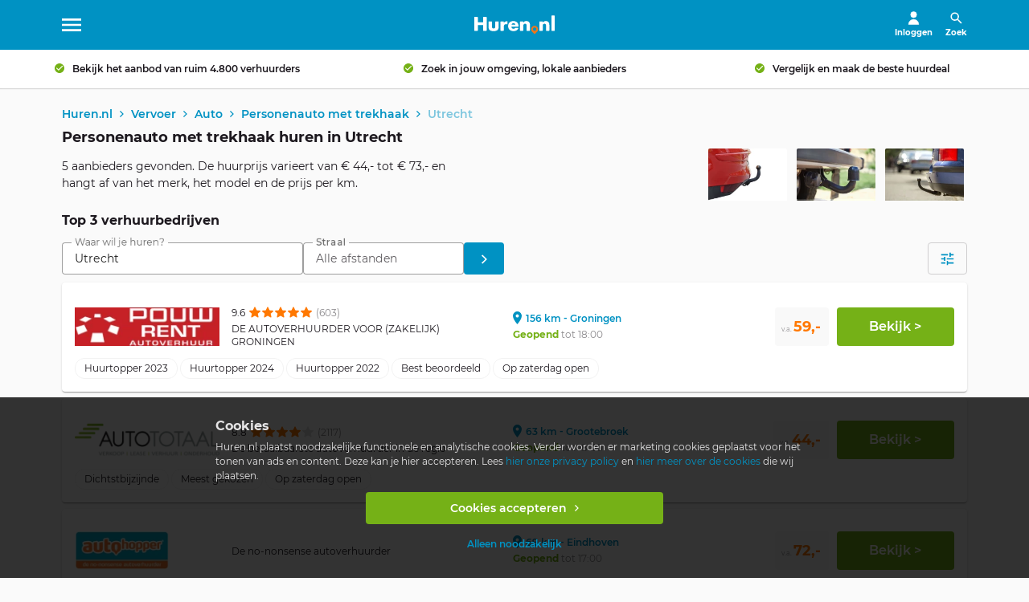

--- FILE ---
content_type: text/html; charset=UTF-8
request_url: https://www.huren.nl/p11331/personenauto-met-trekhaak/utrecht
body_size: 19253
content:

<!DOCTYPE html>
<html class="no-js" lang="nl">
	<head>
		<meta charset="UTF-8">
		<meta content="width=device-width, initial-scale=1.0 maximum-scale=1" name="viewport">
		<meta content="ie=edge" http-equiv="X-UA-Compatible">

		<meta name="description" content="Personenauto met trekhaak huren in Utrecht ✓ Vergelijk verhuurbedrijven van personenauto’s met trekhaak ✓ Huur voordelig en snel ✓ Makkelijk een personenauto met trekhaak huren vanaf € 44,-">
		<meta name="keywords" content="Personenauto met trekhaak, huren, Utrecht, verhuur">

					<meta content="index, follow" name="robots">
		
		<meta name="apple-mobile-web-app-title" content="Huren.nl">
		<meta content="yes" name="apple-mobile-web-app-capable">

		<meta content="website" property="og:type">
		<meta property="og:title" content="Personenauto met trekhaak huren in Utrecht | Vanaf € 44,-">
		<meta property="og:description" content="Personenauto met trekhaak huren in Utrecht ✓ Vergelijk verhuurbedrijven van personenauto’s met trekhaak ✓ Huur voordelig en snel ✓ Makkelijk een personenauto met trekhaak huren vanaf € 44,-">
					<meta property="og:url" content="https://www.huren.nl/p11331/personenauto-met-trekhaak/utrecht">
		
		<title>Personenauto met trekhaak huren in Utrecht | Vanaf € 44,-</title>

					<link rel="canonical" href="https://www.huren.nl/p11331/personenauto-met-trekhaak/utrecht">
				<link rel="preconnect" href="https://adservice.google.com" crossorigin>
		<link rel="preconnect" href="https://fonts.gstatic.com/" crossorigin>
		<link rel="shortcut icon" href="/static/img/favicons/logo.ico">
		<link rel="apple-touch-icon" href="/static/img/favicons/logo-114x114.png" sizes="114x114">
		<link rel="apple-touch-icon" href="/static/img/favicons/logo-72x72.png" sizes="72x72">
		<link rel="apple-touch-icon" href="/static/img/favicons/logo-57x57.png" sizes="57x57">
		<link rel="apple-touch-icon-precomposed" href="/static/img/favicons/logo-114x114.png" sizes="114x114">
		<link rel="apple-touch-icon-precomposed" href="/static/img/favicons/logo-72x72.png" sizes="72x72">
		<link rel="apple-touch-icon-precomposed" href="/static/img/favicons/logo-57x57.png" sizes="57x57">

		<link href="https://fonts.googleapis.com/icon?family=Material+Icons" rel="stylesheet">

		    						<link rel="stylesheet" href="/static/css/cookie_ab_css-380f24e0fa2b163bda28.css">

							<link rel="stylesheet" href="/static/css/main--css-58b066ad9353a729ba3a.css" media="all">
					
    <link rel="stylesheet" href="/static/css/component_card-table--css-fa0c84e55b7147dacc50.css">
	<link rel="stylesheet" href="/static/css/page_rental-shop--css-7bcfdcdaf0d7b5a97277.css">
	

		<script type="text/javascript">
			const html = document.querySelector('html');
			html.classList.remove('no-js');
			html.classList.add('js');
		</script>

		<script>
			window.dataLayer = window.dataLayer || [];
			function gtag() {
				dataLayer.push(arguments);
							}

			gtag('consent','default',{
				analytics_storage: 'granted',
			})

			gtag('js', new Date());
		</script>

					<script>
				(function(w,d,s,l,i){w[l]=w[l]||[];w[l].push({'gtm.start':
						new Date().getTime(),event:'gtm.js'});var f=d.getElementsByTagName(s)[0],
					j=d.createElement(s),dl=l!='dataLayer'?'&l='+l:'';j.async=true;j.src=
					'https://www.googletagmanager.com/gtm.js?id='+i+dl;f.parentNode.insertBefore(j,f);
				})(window,document,'script','dataLayer','GTM-MKCV87S');
			</script>
		
					<script async src="//www.googletagmanager.com/gtag/js?id=UA-35485060-3"></script>
		
					<meta name="facebook-domain-verification" content="by81ln6r9xoc7b8qobi1rwk8x0r4az" />
		
		
		<script>
			gtag('config', "UA-35485060-3", {
				'anonymize_ip': "true",
				'user_id': "",
				'content_group1': "Vervoer",
				'dimension3': "clickbox"
			});

			gtag('set', 'user_properties', {"ab_slot_1":"toiletcabine_gallery_1","ab_slot_2":"srp_update_1","ab_slot_3":"","ab_slot_4":"","ab_slot_5":""});

		</script>

		
			</head>

	<body class=" rental-shop" itemscope="" itemtype="http://schema.org/WebPage">		
					<noscript>
				<iframe src="https://www.googletagmanager.com/ns.html?id=GTM-MKCV87S" height="0" width="0" style="display:none;visibility:hidden">
				</iframe>
			</noscript>
		
					<meta itemprop="name" content="Personenauto met trekhaak huren in Utrecht">
		
					
	


<header id="app-bar" class="huren-header mdc-top-app-bar mdc-top-app-bar--fixed">
			<span class="show-for-sr">
	Huren.nl
</span>

<div class="huren-header-grid mdc-layout-grid">
	<div class="mdc-layout-grid__inner mdc-top-app-bar__row">
		<div class="huren-menu-toggle mdc-layout-grid__cell mdc-top-app-bar__section mdc-top-app-bar__section--align-start">
			<a href="#menu" class="huren-header-button mdc-top-app-bar__navigation-icon mdc-icon-button" hidden>
								
<svg class="huren-svg-icon " aria-hidden="true" style="" width="" height="">
    <use xlink:href="/static/svg/spritemap.svg#sprite-menu"></use>
</svg>

				<span class="show-for-sr">
					Menu
				</span>
			</a>
		</div>

		<div class="huren-logo-wrapper mdc-layout-grid__cell mdc-top-app-bar__section mdc-top-app-bar__section--align-middle">
			<a href="https://www.huren.nl/" class="huren-logo-link mdc-top-app-bar__navigation-icon">
								
<svg class="huren-svg-icon " aria-hidden="true" style="" width="" height="">
    <use xlink:href="/static/svg/spritemap.svg#sprite-logo"></use>
</svg>

				<span class="show-for-sr">
					Ga naar hoofdpagina
				</span>
			</a>
		</div>
		<div class="huren-search-wrapper mdc-layout-grid__cell mdc-top-app-bar__section mdc-top-app-bar__section--align-end" role="toolbar">
			<div class="dropdown" hidden>
				<button class="mdc-top-app-bar__action-item mdc-icon-button dropbtn">
										
<svg class="huren-svg-icon " aria-hidden="true" style="" width="" height="">
    <use xlink:href="/static/svg/spritemap.svg#sprite-user"></use>
</svg>
					
					<span class="button-label show-for-large-only">
													Inloggen
											</span>

					<span class="show-for-sr">
						Vervolgkeuzelijst voor account
					</span>
				</button>
				<div id="dropdown" class="dropdown-content">
											<a class="h3" href=https://www.huren.nl/login>
							Login
						</a>
						<a class="h3" href=https://www.huren.nl/aanmelden?source=header>
							Aanmelden
						</a>
									</div>
			</div>

			<a href="#search" class="huren-header-button huren-search-toggle mdc-top-app-bar__action-item mdc-icon-button" hidden>
								
<svg class="huren-svg-icon " aria-hidden="true" style="" width="" height="">
    <use xlink:href="/static/svg/spritemap.svg#sprite-search"></use>
</svg>
				<span class="button-label show-for-large-only">Zoek</span>
				<span class="show-for-sr">
					Toon / verberg zoekvak
				</span>
			</a>
		</div>
	</div>
</div>
	</header>

<aside id="search" class="huren-header-search mdc-top-app-bar mdc-top-app-bar--fixed">
	<div class="mdc-layout-grid">
		<form class="huren-header-search-form mdc-layout-grid__inner" action="/zoeken" method="get" autocomplete="off">
			<div class="huren-header-search-text mdc-layout-grid__cell mdc-layout-grid__cell--span-6-phone mdc-layout-grid__cell--span-3-tablet mdc-layout-grid__cell--span-5-desktop">
				<label class="huren-header-search-label h1" for="header-search-text">Wat wil je huren?</label>

				<div class="huren-header-search-input-wrapper huren-header-search-input-wrapper--query">
					<input type="text" class="huren-header-search-input huren-input" id="header-search-text" name="searchText" placeholder="Bijv. partytent, stalling, fiets" value="Personenauto met trekhaak" data-autocomplete-url="https://www.huren.nl/suggestions/search">

					

<div class=" "  >
	<div class="mdc-touch-target-wrapper">
		<button  class="huren-button huren-button-clear mdc-button mdc-button--touch mdc-button--unelevated" type="button"    >
								    <span class="mdc-button__ripple"></span>

			    
				<span class="mdc-button__touch"></span>

				
							

				
<svg class="huren-svg-icon " aria-hidden="true" style="" width="" height="">
    <use xlink:href="/static/svg/spritemap.svg#sprite-close"></use>
</svg>

	    <span class="show-for-sr">
	    	Invoer wissen
	    </span>
			</button>
	</div>
</div>
				</div>
			</div>

			<div class="huren-header-search-location mdc-layout-grid__cell mdc-layout-grid__cell--span-6-phone mdc-layout-grid__cell--span-3-tablet mdc-layout-grid__cell--span-4-desktop">
				<label class="huren-header-search-label h1" for="header-search-location">Waar?</label>

				<div class="huren-header-search-input-wrapper huren-header-search-input-wrapper--location">
					<input type="text" class="huren-header-search-input huren-input" id="header-search-location" name="location" placeholder="Plaats of postcode" value="" data-live-autocomplete-url="https://www.huren.nl/suggestions/place" data-location-prefill>

					

<div class=" "  >
	<div class="mdc-touch-target-wrapper">
		<button  class="huren-button huren-button-clear mdc-button mdc-button--touch mdc-button--unelevated" type="button"    >
								    <span class="mdc-button__ripple"></span>

			    
				<span class="mdc-button__touch"></span>

				
							

				
<svg class="huren-svg-icon " aria-hidden="true" style="" width="" height="">
    <use xlink:href="/static/svg/spritemap.svg#sprite-close"></use>
</svg>

	    <span class="show-for-sr">
	    	Invoer wissen
	    </span>
			</button>
	</div>
</div>
				</div>
			</div>

			<div class="huren-header-search-submit mdc-layout-grid__cell mdc-layout-grid__cell--span-6-phone mdc-layout-grid__cell--span-3-tablet mdc-layout-grid__cell--span-3-desktop">
				

<div class="huren-header-search-button "  >
	<div class="mdc-touch-target-wrapper">
		<button  class="huren-button huren-button--green mdc-button mdc-button--touch mdc-button--unelevated" type="submit"    >
						    <span class="mdc-button__ripple"></span>

			    
				<span class="mdc-button__touch"></span>

									<span class="mdc-button__label ">
						Vind het beste verhuurbedrijf
					</span>
				
									</button>
	</div>
</div>
			</div>
		</form>
	</div>
</aside>



<aside id="menu" class="huren-menu-wrapper mdc-drawer mdc-drawer--modal">
	<div class="mdc-drawer__content">
		<a href="https://www.huren.nl/" class="huren-menu-logo">
						
<svg class="huren-svg-icon " aria-hidden="true" style="" width="" height="">
    <use xlink:href="/static/svg/spritemap.svg#sprite-logo"></use>
</svg>

			<span class="show-for-sr">
				Ga naar hoofdpagina
			</span>
		</a>

		<nav class="mdc-list">

			
			<p class="huren-menu-categories-label mdc-list-group__subheader">
				Mijn account
			</p>

									<a class="huren-menu-item huren-menu-item--overige mdc-deprecated-list-item" href="https://www.huren.nl/login">
												
<svg class="huren-svg-icon " aria-hidden="true" style="" width="" height="">
    <use xlink:href="/static/svg/spritemap.svg#sprite-user"></use>
</svg>

						<span class="mdc-deprecated-list-item__text">
							Login
						</span>
					</a>
				
				
        					<a class="huren-menu-item huren-menu-item--overige mdc-deprecated-list-item" href="https://www.huren.nl/aanmelden?source=sidebar">
												
<svg class="huren-svg-icon " aria-hidden="true" style="" width="" height="">
    <use xlink:href="/static/svg/spritemap.svg#sprite-location"></use>
</svg>

						<span class="mdc-deprecated-list-item__text">
							Aanmelden
						</span>
					</a>
				
			<hr class="huren-menu-divider mdc-deprecated-list-divider">

			<p class="huren-menu-categories-label mdc-list-group__subheader">
				Kies een categorie
			</p>

					
								
			
				
					
						<div class="huren-menu-item huren-menu-dropdown mdc-deprecated-list-item">

							<div class="huren-menu-dropdown__item">
								<a class="huren-menu-dropdown__item__link" href="https://www.huren.nl/c1/vervoersmiddelen">
																		
<svg class="huren-svg-icon " aria-hidden="true" style="" width="" height="">
    <use xlink:href="/static/svg/spritemap.svg#sprite-car"></use>
</svg>

									<span class="mdc-deprecated-dropdown__item__link-text">
										Vervoer
									</span>
								</a>
								<button class="huren-menu-dropdown__item__button">
									<svg class="huren-menu-dropdown__item__button-icon" width="11" height="6" viewBox="0 0 11 6" fill="none" xmlns="http://www.w3.org/2000/svg">
										<path d="M9.3415 1.23244e-08L5.5 3.90099L1.6585 1.03943e-07L0.625 1.0495L5.5 6L10.375 1.0495L9.3415 1.23244e-08Z" />
									</svg>
								</button>
							</div>
							<div class="huren-menu-dropdown__list">
								<ul>
																			<li>
											<a href="https://www.huren.nl/c100/auto">
												Auto
											</a>
										</li>
																			<li>
											<a href="https://www.huren.nl/c103/verhuisbus">
												Verhuisbussen
											</a>
										</li>
																			<li>
											<a href="https://www.huren.nl/c104/personenbus">
												Personenbussen
											</a>
										</li>
																			<li>
											<a href="https://www.huren.nl/c2071/bedrijfswagens">
												Bedrijfswagens
											</a>
										</li>
																			<li>
											<a href="https://www.huren.nl/c105/touringcars-bussen">
												Touringcars en bussen
											</a>
										</li>
																			<li>
											<a href="https://www.huren.nl/c106/aanhangers">
												Aanhangers
											</a>
										</li>
																			<li>
											<a href="https://www.huren.nl/c136/auto-accessoires">
												Auto accessoires
											</a>
										</li>
																	</ul>
							</div>
						</div>

									
			
				
					
						<div class="huren-menu-item huren-menu-dropdown mdc-deprecated-list-item">

							<div class="huren-menu-dropdown__item">
								<a class="huren-menu-dropdown__item__link" href="https://www.huren.nl/c3/bouw-onderhoud-machines">
																		
<svg class="huren-svg-icon " aria-hidden="true" style="" width="" height="">
    <use xlink:href="/static/svg/spritemap.svg#sprite-wrench"></use>
</svg>

									<span class="mdc-deprecated-dropdown__item__link-text">
										Bouw en onderhoud
									</span>
								</a>
								<button class="huren-menu-dropdown__item__button">
									<svg class="huren-menu-dropdown__item__button-icon" width="11" height="6" viewBox="0 0 11 6" fill="none" xmlns="http://www.w3.org/2000/svg">
										<path d="M9.3415 1.23244e-08L5.5 3.90099L1.6585 1.03943e-07L0.625 1.0495L5.5 6L10.375 1.0495L9.3415 1.23244e-08Z" />
									</svg>
								</button>
							</div>
							<div class="huren-menu-dropdown__list">
								<ul>
																			<li>
											<a href="https://www.huren.nl/c116/afvalcontainers">
												Afvalcontainers
											</a>
										</li>
																			<li>
											<a href="https://www.huren.nl/c121/sanitair">
												Sanitair
											</a>
										</li>
																			<li>
											<a href="https://www.huren.nl/c1023/graafmachines">
												Graafmachines
											</a>
										</li>
																			<li>
											<a href="https://www.huren.nl/c115/steigers">
												Steigers
											</a>
										</li>
																			<li>
											<a href="https://www.huren.nl/c114/gereedschap-machines">
												Gereedschap en machines
											</a>
										</li>
																	</ul>
							</div>
						</div>

									
			
				
					
						<div class="huren-menu-item huren-menu-dropdown mdc-deprecated-list-item">

							<div class="huren-menu-dropdown__item">
								<a class="huren-menu-dropdown__item__link" href="https://www.huren.nl/c2/party-evenementen-beursmateriaal">
																		
<svg class="huren-svg-icon " aria-hidden="true" style="" width="" height="">
    <use xlink:href="/static/svg/spritemap.svg#sprite-tent"></use>
</svg>

									<span class="mdc-deprecated-dropdown__item__link-text">
										Party en events
									</span>
								</a>
								<button class="huren-menu-dropdown__item__button">
									<svg class="huren-menu-dropdown__item__button-icon" width="11" height="6" viewBox="0 0 11 6" fill="none" xmlns="http://www.w3.org/2000/svg">
										<path d="M9.3415 1.23244e-08L5.5 3.90099L1.6585 1.03943e-07L0.625 1.0495L5.5 6L10.375 1.0495L9.3415 1.23244e-08Z" />
									</svg>
								</button>
							</div>
							<div class="huren-menu-dropdown__list">
								<ul>
																			<li>
											<a href="https://www.huren.nl/c121/sanitair">
												Sanitair
											</a>
										</li>
																			<li>
											<a href="https://www.huren.nl/c131/attracties">
												Attracties
											</a>
										</li>
																			<li>
											<a href="https://www.huren.nl/c113/tenten">
												Tenten
											</a>
										</li>
																			<li>
											<a href="https://www.huren.nl/c1042/eyecatchers">
												Eyecatchers
											</a>
										</li>
																			<li>
											<a href="https://www.huren.nl/c1036/springkussens-luchtkussens">
												Springkussens
											</a>
										</li>
																	</ul>
							</div>
						</div>

									
			
				
					
						<div class="huren-menu-item huren-menu-dropdown mdc-deprecated-list-item">

							<div class="huren-menu-dropdown__item">
								<a class="huren-menu-dropdown__item__link" href="https://www.huren.nl/c4/vakantie-sport-vrije-tijd">
																		
<svg class="huren-svg-icon " aria-hidden="true" style="" width="" height="">
    <use xlink:href="/static/svg/spritemap.svg#sprite-boat"></use>
</svg>

									<span class="mdc-deprecated-dropdown__item__link-text">
										Vakantie, sport en vrije tijd
									</span>
								</a>
								<button class="huren-menu-dropdown__item__button">
									<svg class="huren-menu-dropdown__item__button-icon" width="11" height="6" viewBox="0 0 11 6" fill="none" xmlns="http://www.w3.org/2000/svg">
										<path d="M9.3415 1.23244e-08L5.5 3.90099L1.6585 1.03943e-07L0.625 1.0495L5.5 6L10.375 1.0495L9.3415 1.23244e-08Z" />
									</svg>
								</button>
							</div>
							<div class="huren-menu-dropdown__list">
								<ul>
																			<li>
											<a href="https://www.huren.nl/c109/campers">
												Campers
											</a>
										</li>
																			<li>
											<a href="https://www.huren.nl/c107/motorboten">
												Motorboten
											</a>
										</li>
																			<li>
											<a href="https://www.huren.nl/c110/caravans">
												Caravans
											</a>
										</li>
																			<li>
											<a href="https://www.huren.nl/c111/motoren">
												Motoren
											</a>
										</li>
																			<li>
											<a href="https://www.huren.nl/c135/fietsen">
												Fietsen
											</a>
										</li>
																	</ul>
							</div>
						</div>

									
			
				
					
						<div class="huren-menu-item huren-menu-dropdown mdc-deprecated-list-item">

							<div class="huren-menu-dropdown__item">
								<a class="huren-menu-dropdown__item__link" href="https://www.huren.nl/c5/opslagruimtes-stallingen">
																		
<svg class="huren-svg-icon " aria-hidden="true" style="" width="" height="">
    <use xlink:href="/static/svg/spritemap.svg#sprite-box"></use>
</svg>

									<span class="mdc-deprecated-dropdown__item__link-text">
										Opslagruimte en stalling
									</span>
								</a>
								<button class="huren-menu-dropdown__item__button">
									<svg class="huren-menu-dropdown__item__button-icon" width="11" height="6" viewBox="0 0 11 6" fill="none" xmlns="http://www.w3.org/2000/svg">
										<path d="M9.3415 1.23244e-08L5.5 3.90099L1.6585 1.03943e-07L0.625 1.0495L5.5 6L10.375 1.0495L9.3415 1.23244e-08Z" />
									</svg>
								</button>
							</div>
							<div class="huren-menu-dropdown__list">
								<ul>
																			<li>
											<a href="https://www.huren.nl/c140/opslagruimtes">
												Opslagruimtes
											</a>
										</li>
																			<li>
											<a href="https://www.huren.nl/c141/stallingen">
												Stallingen
											</a>
										</li>
																			<li>
											<a href="https://www.huren.nl/c1232/opslagcontainers">
												Opslagcontainers
											</a>
										</li>
																	</ul>
							</div>
						</div>

									
			
				
					
						<a class="huren-menu-item mdc-deprecated-list-item" href="https://www.huren.nl/c9/licht-beeld-geluid">
														
<svg class="huren-svg-icon " aria-hidden="true" style="" width="" height="">
    <use xlink:href="/static/svg/spritemap.svg#sprite-tv"></use>
</svg>

							<span class="mdc-deprecated-list-item__text">
								Licht, beeld en geluid
							</span>
						</a>

									
			
				
					
						<a class="huren-menu-item mdc-deprecated-list-item" href="https://www.huren.nl/c11/zorg-en-welzijn">
														
<svg class="huren-svg-icon " aria-hidden="true" style="" width="" height="">
    <use xlink:href="/static/svg/spritemap.svg#sprite-cross"></use>
</svg>

							<span class="mdc-deprecated-list-item__text">
								Zorg en welzijn
							</span>
						</a>

									
			
				
			
				
					
						<a class="huren-menu-item mdc-deprecated-list-item" href="https://www.huren.nl/c10/themas">
														
<svg class="huren-svg-icon " aria-hidden="true" style="" width="" height="">
    <use xlink:href="/static/svg/spritemap.svg#sprite-entertainment"></use>
</svg>

							<span class="mdc-deprecated-list-item__text">
								Thema&#039;s
							</span>
						</a>

									
			
				
			
				
			
			<hr class="huren-menu-divider mdc-deprecated-list-divider">

			<p class="huren-menu-categories-label mdc-list-group__subheader">
				Overige
			</p>
			
						    <a class="huren-menu-item huren-menu-item--overige mdc-deprecated-list-item" href="https://www.huren.nl/over-hurennl">
										
<svg class="huren-svg-icon " aria-hidden="true" style="" width="" height="">
    <use xlink:href="/static/svg/spritemap.svg#sprite-location"></use>
</svg>

					<span class="mdc-deprecated-list-item__text">
						Over Huren.nl
					</span>
				</a>
						    <a class="huren-menu-item huren-menu-item--overige mdc-deprecated-list-item" href="https://blog.huren.nl/">
										
<svg class="huren-svg-icon " aria-hidden="true" style="" width="" height="">
    <use xlink:href="/static/svg/spritemap.svg#sprite-mail"></use>
</svg>

					<span class="mdc-deprecated-list-item__text">
						Blog
					</span>
				</a>
						    <a class="huren-menu-item huren-menu-item--overige mdc-deprecated-list-item" href="https://www.huren.nl/verhuurbedrijf-zoeken">
										
<svg class="huren-svg-icon " aria-hidden="true" style="" width="" height="">
    <use xlink:href="/static/svg/spritemap.svg#sprite-search"></use>
</svg>

					<span class="mdc-deprecated-list-item__text">
						Zoek bedrijf
					</span>
				</a>
						    <a class="huren-menu-item huren-menu-item--overige mdc-deprecated-list-item" href="https://www.huren.nl/voor-verhuurbedrijven">
										
<svg class="huren-svg-icon " aria-hidden="true" style="" width="" height="">
    <use xlink:href="/static/svg/spritemap.svg#sprite-location"></use>
</svg>

					<span class="mdc-deprecated-list-item__text">
						Verhuurders
					</span>
				</a>
						    <a class="huren-menu-item huren-menu-item--overige mdc-deprecated-list-item" href="https://jobs.huren.nl/">
										
<svg class="huren-svg-icon " aria-hidden="true" style="" width="" height="">
    <use xlink:href="/static/svg/spritemap.svg#sprite-location"></use>
</svg>

					<span class="mdc-deprecated-list-item__text">
						Vacatures
					</span>
				</a>
						    <a class="huren-menu-item huren-menu-item--overige mdc-deprecated-list-item" href="https://www.huren.nl/contact">
										
<svg class="huren-svg-icon " aria-hidden="true" style="" width="" height="">
    <use xlink:href="/static/svg/spritemap.svg#sprite-mail"></use>
</svg>

					<span class="mdc-deprecated-list-item__text">
						Contact
					</span>
				</a>
			
					</nav>
	</div>
</aside>

<div class="mdc-drawer-scrim"></div>
		
		<main id="main-content" class="main-content  mdc-top-app-bar--fixed-adjust ">
		
			
			
			
																					
				
	<aside class="huren-usp-wrapper">
		<div class="huren-usp-content glider-wrap">
			<div class="huren-usp-list slider" data-slider-settings="&#x7B;&quot;slidesToShow&quot;&#x3A;1,&quot;draggable&quot;&#x3A;true,&quot;scrollLock&quot;&#x3A;true,&quot;disableBreakpoint&quot;&#x3A;1400,&quot;autoplay&quot;&#x3A;5000,&quot;responsive&quot;&#x3A;&#x5B;&#x7B;&quot;breakpoint&quot;&#x3A;768,&quot;settings&quot;&#x3A;&#x7B;&quot;slidesToShow&quot;&#x3A;2&#x7D;&#x7D;,&#x7B;&quot;breakpoint&quot;&#x3A;1024,&quot;settings&quot;&#x3A;&#x7B;&quot;slidesToShow&quot;&#x3A;3&#x7D;&#x7D;&#x5D;,&quot;rewind&quot;&#x3A;true&#x7D;">
									<div class="huren-usp-list-item">
						<p class="huren-usp-list-item-content">
							Bekijk het aanbod van ruim 4.800 verhuurders
						</p>
					</div>
									<div class="huren-usp-list-item">
						<p class="huren-usp-list-item-content">
							Zoek in jouw omgeving, lokale aanbieders
						</p>
					</div>
									<div class="huren-usp-list-item">
						<p class="huren-usp-list-item-content">
							Vergelijk en maak de beste huurdeal
						</p>
					</div>
									<div class="huren-usp-list-item">
						<p class="huren-usp-list-item-content">
							Lees tips en trucs voordat je gaat huren
						</p>
					</div>
							</div>
		</div>
	</aside>
			
						<script>
				let abtests = [];
																window.abtests = abtests
			</script>

				<link rel="stylesheet" href="/static/css/page_search-results_list--css-eff2118b89f6a44dd9c8.css">
	
		<div class="hidden" itemprop="breadcrumb" itemscope itemtype="http://schema.org/BreadcrumbList">
				
					<div itemprop="itemListElement" itemscope itemtype="http://schema.org/ListItem">
				<meta itemprop="position" content="1">
									<meta itemprop="item" content="https://www.huren.nl/">
					<meta itemprop="name" content="Huren.nl">
							</div>
					<div itemprop="itemListElement" itemscope itemtype="http://schema.org/ListItem">
				<meta itemprop="position" content="2">
									<meta itemprop="item" content="https://www.huren.nl/c1/vervoersmiddelen">
					<meta itemprop="name" content="Vervoer">
							</div>
					<div itemprop="itemListElement" itemscope itemtype="http://schema.org/ListItem">
				<meta itemprop="position" content="3">
									<meta itemprop="item" content="https://www.huren.nl/c100/auto">
					<meta itemprop="name" content="Auto">
							</div>
					<div itemprop="itemListElement" itemscope itemtype="http://schema.org/ListItem">
				<meta itemprop="position" content="4">
									<meta itemprop="item" content="https://www.huren.nl/p11331/personenauto-met-trekhaak">
					<meta itemprop="name" content="Personenauto met trekhaak">
							</div>
					<div itemprop="itemListElement" itemscope itemtype="http://schema.org/ListItem">
				<meta itemprop="position" content="5">
									<meta itemprop="name" content="Utrecht">
							</div>
			</div>

	

	<div
		class="collapsed-category-images" itemprop="mainEntity" itemscope itemtype="http://schema.org/Product">
				<meta itemprop="name" content="Personenauto met trekhaak huren in Utrecht">
		<meta
		itemprop="description" content="Personenauto met trekhaak huren in Utrecht ✓ Vergelijk verhuurbedrijven van personenauto’s met trekhaak ✓ Huur voordelig en snel ✓ Makkelijk een personenauto met trekhaak huren vanaf € 44,-">
		
												<meta itemprop="image" content="https://www.huren.nl/media/cache/M3/uploads/images/categories/Personenauto-met-trekhaak_huren02.png">
							<meta itemprop="image" content="https://www.huren.nl/media/cache/resolve/M3/uploads/images/categories/Personenauto%20met%20trekhaak%20huren.jpg">
							<meta itemprop="image" content="https://www.huren.nl/media/cache/M3/uploads/images/categories/Personenauto%20met%20trekhaak%20verhuur.jpg">
							
		
					<div itemprop="aggregateRating" itemscope itemtype="http://schema.org/AggregateRating">
				<meta itemprop="ratingValue" content="9.1">
				<meta itemprop="reviewCount" content="2796">
				<meta itemprop="worstRating" content="1">
				<meta itemprop="bestRating" content="10">
			</div>
		
											
					                <link rel="stylesheet" href="/static/css/component_breadcrumbs--css-907905b486bb6d124646.css">

<nav class="huren-breadcrumbs-wrapper ">
	<span class="show-for-sr">
		Broodkruimels:
	</span>

	
	<div class="huren-breadcrumbs-grid mdc-layout-grid" >
	<div class="mdc-layout-grid__inner">
		<div class="mdc-layout-grid__cell mdc-layout-grid__cell--span-6-phone mdc-layout-grid__cell--span-9-tablet mdc-layout-grid__cell--span-12-desktop"> 		    <ul class="huren-breadcrumbs-list" >
									<li class="huren-breadcrumbs-item" >
						
													
							<a class="huren-breadcrumbs-link" href="https://www.huren.nl/" >
								<span >
									Huren.nl
								</span>
							</a>
											</li>
									<li class="huren-breadcrumbs-item" >
						
													
							<a class="huren-breadcrumbs-link" href="https://www.huren.nl/c1/vervoersmiddelen" >
								<span >
									Vervoer
								</span>
							</a>
											</li>
									<li class="huren-breadcrumbs-item" >
						
													
							<a class="huren-breadcrumbs-link" href="https://www.huren.nl/c100/auto" >
								<span >
									Auto
								</span>
							</a>
											</li>
									<li class="huren-breadcrumbs-item" >
						
													
							<a class="huren-breadcrumbs-link" href="https://www.huren.nl/p11331/personenauto-met-trekhaak" >
								<span >
									Personenauto met trekhaak
								</span>
							</a>
											</li>
									<li class="huren-breadcrumbs-item" >
						
													<span >
								Utrecht
							</span>
											</li>
							</ul>
				</div>
	</div>
</div>
</nav>

<div class="huren-search-results-header-wrapper mdc-layout-grid ">

	<div class="huren-search-results-header-inner mdc-layout-grid__inner">

		<div class="mdc-layout-grid__cell mdc-layout-grid__cell--span-12">
			<h1 class="huren-search-results-header-title" itemprop="name">
				Personenauto met trekhaak huren in Utrecht
			</h1>
		</div>

									<div
						class="huren-search-results-header-sub mdc-layout-grid__cell mdc-layout-grid__cell--span-6-phone mdc-layout-grid__cell--span-9-tablet mdc-layout-grid__cell--span-12-desktop"
						data-message="Bekijk hieronder het actuele aanbod van de verhuurbedrijven."
				>
											<div class="huren-search-results-header-subtitle">
							5 aanbieders gevonden. De huurprijs varieert van € 44,- tot € 73,- en hangt af van het merk, het model en de prijs per km.
													</div>
										<div class="huren-search-results-images">
																					<a href="https://www.huren.nl/media/cache/resolve/XL/uploads/images/categories/Personenauto-met-trekhaak_huren02.png" class="huren-search-results-header-gallery-item first-image">
									<picture>
										<source srcset="https://www.huren.nl/media/cache/M3_webp/uploads/images/categories/Personenauto-met-trekhaak_huren02.webp" type="image/webp">
										<source srcset="https://www.huren.nl/media/cache/M3/uploads/images/categories/Personenauto-met-trekhaak_huren02.png" type="image/jpeg">
										<img loading="lazy" src="https://www.huren.nl/media/cache/M3/uploads/images/categories/Personenauto-met-trekhaak_huren02.png" alt="Personenauto met trekhaak - Huren.nl - 1" style="max-height: 70px; width: auto" itemprop="image" content="https://www.huren.nl/media/cache/M3/uploads/images/categories/Personenauto-met-trekhaak_huren02.png"/>
									</picture>
								</a>
																												<a href="https://www.huren.nl/media/cache/resolve/XL/uploads/images/categories/Personenauto%20met%20trekhaak%20huren.jpg" class="huren-search-results-header-gallery-item ">
									<picture>
										<source srcset="https://www.huren.nl/media/cache/M3_webp/uploads/images/categories/Personenauto%20met%20trekhaak%20huren.webp" type="image/webp">
										<source srcset="https://www.huren.nl/media/cache/resolve/M3/uploads/images/categories/Personenauto%20met%20trekhaak%20huren.jpg" type="image/jpeg">
										<img loading="lazy" src="https://www.huren.nl/media/cache/resolve/M3/uploads/images/categories/Personenauto%20met%20trekhaak%20huren.jpg" alt="Personenauto met trekhaak - Huren.nl - 2" style="max-height: 70px; width: auto" itemprop="image" content="https://www.huren.nl/media/cache/resolve/M3/uploads/images/categories/Personenauto%20met%20trekhaak%20huren.jpg"/>
									</picture>
								</a>
																												<a href="https://www.huren.nl/media/cache/resolve/XL/uploads/images/categories/Personenauto%20met%20trekhaak%20verhuur.jpg" class="huren-search-results-header-gallery-item ">
									<picture>
										<source srcset="https://www.huren.nl/media/cache/M3_webp/uploads/images/categories/Personenauto%20met%20trekhaak%20verhuur.webp" type="image/webp">
										<source srcset="https://www.huren.nl/media/cache/M3/uploads/images/categories/Personenauto%20met%20trekhaak%20verhuur.jpg" type="image/jpeg">
										<img loading="lazy" src="https://www.huren.nl/media/cache/M3/uploads/images/categories/Personenauto%20met%20trekhaak%20verhuur.jpg" alt="Personenauto met trekhaak - Huren.nl - 3" style="max-height: 70px; width: auto" itemprop="image" content="https://www.huren.nl/media/cache/M3/uploads/images/categories/Personenauto%20met%20trekhaak%20verhuur.jpg"/>
									</picture>
								</a>
																		</div>


									</div>
								<div style="height: 0" id="gallery-placeholder" class="mdc-layout-grid__cell mdc-layout-grid__cell--span-6-phone mdc-layout-grid__cell--span-9-tablet mdc-layout-grid__cell--span-7-desktop"></div>
				<div style="height: 0" data-slide-toggle="false" class="huren-search-results-header-gallery-single mdc-layout-grid__cell mdc-layout-grid__cell--span-6-phone mdc-layout-grid__cell--span-9-tablet mdc-layout-grid__cell--span-5-desktop huren-search-results-header-gallery-item--temp"></div>
									
	</div>
</div>
	
				
																													
									<link rel="stylesheet" href="/static/css/page_search-results_main--css-c78f1e3ece5d2daf7221.css">


<div id="aanbieders" class="huren-search-results--no-location" itemprop="offers" itemtype="http://schema.org/AggregateOffer" itemscope>
												<meta itemprop="lowPrice" content="44.10">
	<meta itemprop="highPrice" content="73.50">
	<meta itemprop="priceCurrency" content="EUR">
    <meta itemprop="offerCount"
          content="5">

	<div class="mdc-layout-grid" style="padding-bottom: 0;padding-top: 0;">
					<div class="mdc-layout-grid__inner">
									<h2 class="mb-15 mdc-layout-grid__cell mdc-layout-grid__cell--span-12">Top <span>3 verhuurbedrijven</span></h2>
							</div>
		<form 
			id="clickbox-form"
            data-category="Personenauto met trekhaak"
            action="https://www.huren.nl/p11331/personenauto-met-trekhaak"
            class="huren-search-results-filters-form">
			<div class="huren-search-results-filters-form-content">
				<div class="huren-search-results-filters-form-fields-row huren-search-results-filters-form-fields-row-top">
					<div class="left-col">
						
													
<div class="huren-input-text-wrapper">
	<label class=" mdc-text-field mdc-text-field--outlined mdc-text-field--with-trailing-icon">
		<span class="mdc-notched-outline">
			<span class="mdc-notched-outline__leading"></span>

							<span class="mdc-notched-outline__notch">
					<span class="mdc-floating-label" id="location-label">
						Waar wil je huren?
					</span>
				</span>
			
			<span class="mdc-notched-outline__trailing"></span>
		</span>

		
		<input id="location" type="text" class="mdc-text-field__input" aria-labelledby="location-label" aria-describedby="location-helper-text" data-live-autocomplete-url="https://www.huren.nl/suggestions/place" data-location-prefill value="Utrecht" name="location"/>

		
<svg class="huren-svg-icon mdc-text-field__icon hidden" aria-hidden="true" style="" width="" height="">
    <use xlink:href="/static/svg/spritemap.svg#sprite-warning"></use>
</svg>
	</label>

	</div>

																											
																																							
																													
																																					
														
							
<div class="mdc-select mdc-select--outlined huren-select">
	<input type="hidden" name="distance" >

	<div class="mdc-select__anchor" aria-labelledby="outlined-label">
		<div class="mdc-notched-outline">
			<div class="mdc-notched-outline__leading"></div>

			<div class="mdc-notched-outline__notch">
				<label id="outlined-label" class="mdc-floating-label">
					Straal
				</label>
			</div>

			<div class="mdc-notched-outline__trailing"></div>
		</div>
		
		<div class="mdc-select__selected-text-container">
			<p class="mdc-select__selected-text" hidden></p>

			<p class="huren-select-selected">Alle afstanden</p>
		</div>
	</div>

	<div class="mdc-select__menu mdc-menu mdc-menu-surface">
		<ul class="mdc-deprecated-list mdc-list">
							<li data-index="0" data-value="75" aria-selected="false" role="option" class="mdc-deprecated-list-item mdc-list-item " tabindex="-1">
					<span class="mdc-deprecated-list-item__ripple mdc-list-item__ripple"></span>

					<span class="mdc-deprecated-list-item__text mdc-list-item__text">
						75 km
					</span>
				</li>
							<li data-index="1" data-value="0" aria-selected="true" role="option" class="mdc-deprecated-list-item mdc-list-item mdc-deprecated-list-item--selected mdc-list-item--selected" tabindex="-1">
					<span class="mdc-deprecated-list-item__ripple mdc-list-item__ripple"></span>

					<span class="mdc-deprecated-list-item__text mdc-list-item__text">
						Alle afstanden
					</span>
				</li>
					</ul>
	</div>
</div>

<script src="/static/js/runtime-fcfe2fd3efb74c77eebe.js"></script><script src="/static/js/2267-1b171ec8245b472e9d82.js"></script><script src="/static/js/partial_input_select--js-2715917bebcefb67a097.js"></script>												<style>
                            .icon-small svg{
								width: 7px !important;
								height: 12px !important;
							}
						</style>
						

<div class="huren-submit-button "  >
	<div class="mdc-touch-target-wrapper">
		<button  class="huren-button huren-button--blue icon-small mdc-button mdc-button--touch mdc-button--unelevated" type="submit"    >
						    <span class="mdc-button__ripple"></span>

			    			    	<span class="mdc-button__icon">
			    								
<svg class="huren-svg-icon " aria-hidden="true" style="" width="" height="">
    <use xlink:href="/static/svg/spritemap.svg#sprite-chevron"></use>
</svg>
			    	</span>
			    
				<span class="mdc-button__touch"></span>

				
									</button>
	</div>
</div>
					</div>

					<div class="right-col">
												
						<link rel="stylesheet" href="/static/css/partial_chips--css-f97ca7c15fa22e319bd0.css">

<span class="mdc-evolution-chip-set" role="grid">
  <span class="mdc-evolution-chip-set__chips" role="presentation">
          <span class="mdc-evolution-chip has-icon " role="row">
	<span class="mdc-evolution-chip__cell mdc-evolution-chip__cell--primary" role="gridcell">
		<button class="mdc-evolution-chip__action mdc-evolution-chip__action--primary" type="button" tabindex="-1" data-target-sheet="filters" data-target-filter="all" aria-label="Open filters">
			<span class="mdc-evolution-chip__ripple mdc-evolution-chip__ripple--primary"></span>

			<span class="mdc-evolution-chip__text-label">
								    
<svg class="huren-svg-icon only" aria-hidden="true" style="" width="" height="">
    <use xlink:href="/static/svg/spritemap.svg#sprite-filter"></use>
</svg>
				
				
			</span>
		</button>
	</span>
</span>
      </span>
</span>

<script src="/static/js/7336-e2515cd9654a647e19eb.js"></script><script src="/static/js/partial_chips--js-f4fc049793f4ffe9e433.js"></script>
					</div>
				</div>
			</div>
			<input type="hidden" name="map" value="0"/>
			<input type="hidden" name="source" value="clickbox-form"/>
		</form>
	</div>

			<div class="huren-search-results-item-grid mdc-layout-grid"  id="results" >
	<div class="mdc-layout-grid__inner">
		<div class="mdc-layout-grid__cell mdc-layout-grid__cell--span-6-phone mdc-layout-grid__cell--span-9-tablet mdc-layout-grid__cell--span-12-desktop">         
                        


        





<div class="huren-card mdc-card huren-results-item huren-search-results-item">
	<div class="mdc-card__primary-action">
		<div class="mdc-card__ripple"></div>

		<div class="mdc-card__content">
			                <div class="huren-search-results-item-content "
             itemprop="offers"
             itemtype="http://schema.org/Offer" itemscope
                          data-deeplink
                          data-id="672361853"
             data-company-product-id="67236"
             data-company-location-id="4322"
             data-product-id="1853"
             data-google-conversion-property-id="AW-990283573"
             data-b2b-only="0"
			 data-offer-form="0"
			 data-winback-form="0"
             data-global-delivery="0"
             data-company-name="Pouw Rent Groningen"
                             data-location-name="Groningen"
                         
             data-company-id="2287"
             data-location-valid="1"
             data-link="https://www.huren.nl/click_out/67236/4322?search_distance=0"
                                    data-csrf="6b898888.B4dpIWLmeWSmHRcQpLw9iM8GBPn2kLOf7NzmE2F6GZE.U8YfVQq1DT3qcCNC5st2xogzUouhz9DMr7irVTcoVKhUqgEMJa0XMNFMQg"
                             data-call-link="https://www.huren.nl/click_out/67236/4322?type=call&search_distance=0"
                         data-logo-href="https://www.huren.nl/media/cache/LSN/uploads/images/logos/Pouw%20Rent%20Groningen.jpg"
             data-category-name="personenauto met trekhaak"
                                       data-selected-distance="0"
             data-ideal-distance="75"
             data-clickout-page=clickbox
        >
            <div class="hidden" hidden itemprop="offeredBy" itemscope itemtype="http://schema.org/Organization">
                <meta itemprop="name" content="Pouw Rent Groningen">
                <meta itemprop="url"
                      content="https://www.huren.nl/m2287/pouw-rent-groningen">
                <div class="hidden" hidden itemprop="location" itemscope itemtype="http://schema.org/Place">
                    <meta itemprop="name" content="Pouw Rent Groningen">
                    <meta itemprop="latitude" content="53.21204">
                    <meta itemprop="longitude" content="6.61113">
                    <div class="hidden" hidden itemprop="address" itemscope itemtype="http://schema.org/PostalAddress">
                        <meta itemprop="streetAddress" content="Skagerrak 6">
                        <meta itemprop="postalCode" content="9723JR">
                        <meta itemprop="addressLocality" content="Groningen">
                    </div>
                </div>
                                    <div class="hidden" hidden itemprop="aggregateRating" itemscope
                         itemtype="http://schema.org/AggregateRating">
                        <meta itemprop="reviewCount" content="603">
                        <meta itemprop="ratingValue" content="4.5">
                        <meta itemprop="worstRating" content="1">
                        <meta itemprop="bestRating" content="5">
                    </div>
                            </div>

            <div class="huren-search-results-item-logo-block">
                                <div class="huren-search-results-item-logo-cell huren-search-results-item-logo-cell--logo">
                                            <div class="huren-search-results-item-logo">
                            <picture>
                                <source srcset="https://www.huren.nl/media/cache/LSN_webp/uploads/images/logos/Pouw%20Rent%20Groningen.webp" type="image/webp">
                                <source srcset="https://www.huren.nl/media/cache/LSN/uploads/images/logos/Pouw%20Rent%20Groningen.jpg" type="image/jpeg">
                                <img height="52" class="huren-search-results-item-logo" loading="lazy" src="https://www.huren.nl/media/cache/LSN/uploads/images/logos/Pouw%20Rent%20Groningen.jpg" alt="Pouw Rent Groningen">
                            </picture>
                        </div>
                                    </div>
                                                <div class="huren-search-results-item-logo-cell huren-search-results-item-logo-cell--rating">
                                                                                                                                                <div class="huren-search-results-item-rating">
                            <p class="huren-search-results-item-rating-desktop-details"><span>9.6</span></p>
                            <link rel="stylesheet" href="/static/css/component_rating-redesigned--css-4899f196daad4eef17ae.css">

<div class="flex">
                        <svg class="" width=18 height=18 fill="#FF7800">
                <use xlink:href="/static/svg/spritemap.svg#sprite-star2-full"></use>
            </svg>
                                <svg class="" width=18 height=18 fill="#FF7800">
                <use xlink:href="/static/svg/spritemap.svg#sprite-star2-full"></use>
            </svg>
                                <svg class="" width=18 height=18 fill="#FF7800">
                <use xlink:href="/static/svg/spritemap.svg#sprite-star2-full"></use>
            </svg>
                                <svg class="" width=18 height=18 fill="#FF7800">
                <use xlink:href="/static/svg/spritemap.svg#sprite-star2-full"></use>
            </svg>
                                                <svg class="" width=18 height=18 fill="#FF7800">
                    <use xlink:href="/static/svg/spritemap.svg#sprite-star2-full"></use>
                </svg>
                        </div>
                            <p class="huren-search-results-item-rating-details"><span class="huren-search-results-item-rating-details-score">9.6&nbsp;</span><span class="huren-search-results-item-rating-details-count">(603)</span></p>
                        </div>
                                        <p class="huren-search-results-item-tagline">
                        DE AUTOVERHUURDER VOOR (ZAKELIJK) GRONINGEN
                    </p>
                </div>
                            </div>

            <div class="huren-search-results-item-buttons-block">
                                    <div class="huren-search-results-item-buttons-cell huren-search-results-item-buttons-cell--price">
                        <div class="huren-search-results-item-price">
                            <p>
                                v.a.
                                                                <span data-inc-vat class="">
                                    59,-
                                </span>
                                <span data-ex-vat class="hidden">
                                    49,-
                                </span>
                            </p>
                        </div>
                    </div>
                                <div class="huren-search-results-item-buttons-cell huren-search-results-item-buttons-cell--buttons">
                                                                                
                    

<div class="huren-search-results-item-button huren-search-results-item-button--redirect huren-search-results-item-button--before "  >
	<div class="mdc-touch-target-wrapper">
		<button  href="https://www.huren.nl/click_out/67236/4322"  class="huren-button huren-button--green mdc-button mdc-button--touch mdc-button--unelevated" type="button"    >
						    <span class="mdc-button__ripple"></span>

			    
				<span class="mdc-button__touch"></span>

									<span class="mdc-button__label ">
						Bekijk >
					</span>
				
									</button>
	</div>
</div>
                    

<div class="huren-search-results-item-button huren-search-results-item-button--redirect huren-search-results-item-button--after "  >
	<div class="mdc-touch-target-wrapper">
		<button  href="https://www.huren.nl/click_out/67236/4322"  class="huren-button huren-button--gray mdc-button mdc-button--touch mdc-button--unelevated" type="button"    >
						    <span class="mdc-button__ripple"></span>

			    
				<span class="mdc-button__touch"></span>

									<span class="mdc-button__label ">
						Bekeken
					</span>
				
									</button>
	</div>
</div>
                </div>
            </div>

            <div class="huren-search-results-item-location-block">
                <div class="huren-search-results-item-location-cell huren-search-results-item-location-cell--location">
                    <p class="huren-search-results-item-location">
                                                <span class="distance">156 km</span>
                                                <span class="location">
                            Groningen
                                                    </span>
                    </p>
                    <p class="huren-search-results-item-tagline">
                        DE AUTOVERHUURDER VOOR (ZAKELIJK) GRONINGEN
                    </p>
                </div>
                <div class="huren-search-results-item-location-cell huren-search-results-item-location-cell--opens">
                                            <p class="huren-search-results-item-opens huren-search-results-item-opens-mobile">
                            <span>Geopend</span> <br>tot 18:00
                        </p>
                                    </div>
            </div>

                            <div class="huren-search-results-item-tags-block">
                    <ul class="huren-search-results-item-tags-list">
                                                                                
				<li 
			class="huren-search-results-item-tags-list-tag" 
			data-label="dynamic" 
										title="Dit zijn de huurtoppers van 2023!"
					>
				Huurtopper 2023
							</li>
				<li 
			class="huren-search-results-item-tags-list-tag" 
			data-label="dynamic" 
										title="Dit zijn de huurtoppers van 2024!"
					>
				Huurtopper 2024
							</li>
				<li 
			class="huren-search-results-item-tags-list-tag" 
			data-label="dynamic" 
										title="De beste huurbedrijven van 2022."
					>
				Huurtopper 2022
							</li>
				<li 
			class="huren-search-results-item-tags-list-tag" 
			data-label="best_reviewed_label" 
										title="Best beoordeeld over reviews van MAX 1 jaar oud"
					>
				Best beoordeeld
							</li>
				<li 
			class="huren-search-results-item-tags-list-tag" 
			data-label="open_on_saturday_label" 
										title="Zaterdag open voor minimaal 4 uur"
					>
				Op zaterdag open
							</li>
	                                                                                                                                                    </ul>
                </div>
                    </div>

            		</div>
	</div>

	<link rel="stylesheet" href="/static/css/component_card-base--css-251c486df7d999a63f10.css">
</div>
                    


        





<div class="huren-card mdc-card huren-results-item huren-search-results-item">
	<div class="mdc-card__primary-action">
		<div class="mdc-card__ripple"></div>

		<div class="mdc-card__content">
			                <div class="huren-search-results-item-content "
             itemprop="offers"
             itemtype="http://schema.org/Offer" itemscope
                          data-deeplink
                          data-id="782491853"
             data-company-product-id="78249"
             data-company-location-id="13841"
             data-product-id="1853"
             data-google-conversion-property-id="AW-990283573"
             data-b2b-only="0"
			 data-offer-form="0"
			 data-winback-form="0"
             data-global-delivery="0"
             data-company-name="Auto Totaal Verhuur"
                             data-location-name="Grootebroek"
                         
             data-company-id="7383"
             data-location-valid="1"
             data-link="https://www.huren.nl/click_out/78249/13841?search_distance=0"
                                    data-csrf="a75592f29b55e52e573dd4a5bcc04d.XQZ_LNomaqjmUaWzRk1Zg_rfneY_-Y73Vh8cr21J4yo.CUcJWLJ1HvGqPJHhBDoSzb3qy5Ropu2kFXtR6TsbrhMOKxcBnW0E_JEA8A"
                             data-call-link="https://www.huren.nl/click_out/78249/13841?type=call&search_distance=0"
                         data-logo-href="https://www.huren.nl/media/cache/LSN/uploads/images/logos/Auto%20Totaal%20Verhuur.jpg"
             data-category-name="personenauto met trekhaak"
                                       data-selected-distance="0"
             data-ideal-distance="75"
             data-clickout-page=clickbox
        >
            <div class="hidden" hidden itemprop="offeredBy" itemscope itemtype="http://schema.org/Organization">
                <meta itemprop="name" content="Auto Totaal Verhuur">
                <meta itemprop="url"
                      content="https://www.huren.nl/m7383/auto-totaal-verhuur">
                <div class="hidden" hidden itemprop="location" itemscope itemtype="http://schema.org/Place">
                    <meta itemprop="name" content="Auto Totaal">
                    <meta itemprop="latitude" content="52.693863">
                    <meta itemprop="longitude" content="5.227581">
                    <div class="hidden" hidden itemprop="address" itemscope itemtype="http://schema.org/PostalAddress">
                        <meta itemprop="streetAddress" content="Industrieweg 15E">
                        <meta itemprop="postalCode" content="1613 KT">
                        <meta itemprop="addressLocality" content="Grootebroek">
                    </div>
                </div>
                                    <div class="hidden" hidden itemprop="aggregateRating" itemscope
                         itemtype="http://schema.org/AggregateRating">
                        <meta itemprop="reviewCount" content="2117">
                        <meta itemprop="ratingValue" content="4">
                        <meta itemprop="worstRating" content="1">
                        <meta itemprop="bestRating" content="5">
                    </div>
                            </div>

            <div class="huren-search-results-item-logo-block">
                                <div class="huren-search-results-item-logo-cell huren-search-results-item-logo-cell--logo">
                                            <div class="huren-search-results-item-logo">
                            <picture>
                                <source srcset="https://www.huren.nl/media/cache/LSN_webp/uploads/images/logos/Auto%20Totaal%20Verhuur.webp" type="image/webp">
                                <source srcset="https://www.huren.nl/media/cache/LSN/uploads/images/logos/Auto%20Totaal%20Verhuur.jpg" type="image/jpeg">
                                <img height="52" class="huren-search-results-item-logo" loading="lazy" src="https://www.huren.nl/media/cache/LSN/uploads/images/logos/Auto%20Totaal%20Verhuur.jpg" alt="Auto Totaal Verhuur">
                            </picture>
                        </div>
                                    </div>
                                                <div class="huren-search-results-item-logo-cell huren-search-results-item-logo-cell--rating">
                                                                                                                                                <div class="huren-search-results-item-rating">
                            <p class="huren-search-results-item-rating-desktop-details"><span>8.8</span></p>
                            

<div class="flex">
                        <svg class="" width=18 height=18 fill="#FF7800">
                <use xlink:href="/static/svg/spritemap.svg#sprite-star2-full"></use>
            </svg>
                                <svg class="" width=18 height=18 fill="#FF7800">
                <use xlink:href="/static/svg/spritemap.svg#sprite-star2-full"></use>
            </svg>
                                <svg class="" width=18 height=18 fill="#FF7800">
                <use xlink:href="/static/svg/spritemap.svg#sprite-star2-full"></use>
            </svg>
                                <svg class="" width=18 height=18 fill="#FF7800">
                <use xlink:href="/static/svg/spritemap.svg#sprite-star2-full"></use>
            </svg>
                                                <svg class="" width=18 height=18 fill="#FF7800">
                    <use xlink:href="/static/svg/spritemap.svg#sprite-star2-empty"></use>
                </svg>
                        </div>
                            <p class="huren-search-results-item-rating-details"><span class="huren-search-results-item-rating-details-score">8.8&nbsp;</span><span class="huren-search-results-item-rating-details-count">(2117)</span></p>
                        </div>
                                        <p class="huren-search-results-item-tagline">
                        De betaalbaarste autoverhuurder in de regio
                    </p>
                </div>
                            </div>

            <div class="huren-search-results-item-buttons-block">
                                    <div class="huren-search-results-item-buttons-cell huren-search-results-item-buttons-cell--price">
                        <div class="huren-search-results-item-price">
                            <p>
                                v.a.
                                                                <span data-inc-vat class="">
                                    44,-
                                </span>
                                <span data-ex-vat class="hidden">
                                    36,-
                                </span>
                            </p>
                        </div>
                    </div>
                                <div class="huren-search-results-item-buttons-cell huren-search-results-item-buttons-cell--buttons">
                                                                                
                    

<div class="huren-search-results-item-button huren-search-results-item-button--redirect huren-search-results-item-button--before "  >
	<div class="mdc-touch-target-wrapper">
		<button  href="https://www.huren.nl/click_out/78249/13841"  class="huren-button huren-button--green mdc-button mdc-button--touch mdc-button--unelevated" type="button"    >
						    <span class="mdc-button__ripple"></span>

			    
				<span class="mdc-button__touch"></span>

									<span class="mdc-button__label ">
						Bekijk >
					</span>
				
									</button>
	</div>
</div>
                    

<div class="huren-search-results-item-button huren-search-results-item-button--redirect huren-search-results-item-button--after "  >
	<div class="mdc-touch-target-wrapper">
		<button  href="https://www.huren.nl/click_out/78249/13841"  class="huren-button huren-button--gray mdc-button mdc-button--touch mdc-button--unelevated" type="button"    >
						    <span class="mdc-button__ripple"></span>

			    
				<span class="mdc-button__touch"></span>

									<span class="mdc-button__label ">
						Bekeken
					</span>
				
									</button>
	</div>
</div>
                </div>
            </div>

            <div class="huren-search-results-item-location-block">
                <div class="huren-search-results-item-location-cell huren-search-results-item-location-cell--location">
                    <p class="huren-search-results-item-location">
                                                <span class="distance">63 km</span>
                                                <span class="location">
                            Grootebroek
                                                    </span>
                    </p>
                    <p class="huren-search-results-item-tagline">
                        De betaalbaarste autoverhuurder in de regio
                    </p>
                </div>
                <div class="huren-search-results-item-location-cell huren-search-results-item-location-cell--opens">
                                            <p class="huren-search-results-item-opens huren-search-results-item-opens-mobile">
                            <span>Geopend</span> <br>tot 18:00
                        </p>
                                    </div>
            </div>

                            <div class="huren-search-results-item-tags-block">
                    <ul class="huren-search-results-item-tags-list">
                                                                                
				<li 
			class="huren-search-results-item-tags-list-tag" 
			data-label="closest_label" 
										title="Gebaseerd op locatie van bedrijf en zoek locatie van huurder"
					>
				Dichtstbijzijnde
							</li>
				<li 
			class="huren-search-results-item-tags-list-tag" 
			data-label="most_clicks_label" 
										title="Gebaseerd op clicks statistieken"
					>
				Meest gekozen
							</li>
				<li 
			class="huren-search-results-item-tags-list-tag" 
			data-label="open_on_saturday_label" 
										title="Zaterdag open voor minimaal 4 uur"
					>
				Op zaterdag open
							</li>
	                                                                                                                                                    </ul>
                </div>
                    </div>

            		</div>
	</div>

	
</div>
                    


        





<div class="huren-card mdc-card huren-results-item huren-search-results-item">
	<div class="mdc-card__primary-action">
		<div class="mdc-card__ripple"></div>

		<div class="mdc-card__content">
			                <div class="huren-search-results-item-content "
             itemprop="offers"
             itemtype="http://schema.org/Offer" itemscope
                          data-deeplink
                          data-id="868721853"
             data-company-product-id="86872"
             data-company-location-id="17729"
             data-product-id="1853"
             data-google-conversion-property-id="AW-990283573"
             data-b2b-only="0"
			 data-offer-form="0"
			 data-winback-form="0"
             data-global-delivery="0"
             data-company-name="Autohopper Eindhoven"
                             data-location-name="Eindhoven"
                         
             data-company-id="8723"
             data-location-valid="1"
             data-link="https://www.huren.nl/click_out/86872/17729?search_distance=0"
                                    data-csrf="8e60ce78d83f6f3.bkywxXR9C5c5T66T5V6jCR1m4CyvbF5LmeZWZq5uOgA.Og3GsRwuf851IprBpynoR1pTtl74Mz0Y2oIbIPg8dzk9YdjoMzZlw04e-w"
                             data-call-link="https://www.huren.nl/click_out/86872/17729?type=call&search_distance=0"
                         data-logo-href="https://www.huren.nl/media/cache/LSN/uploads/images/logos/autohopper-son-en-breugel.png"
             data-category-name="personenauto met trekhaak"
                                       data-selected-distance="0"
             data-ideal-distance="75"
             data-clickout-page=clickbox
        >
            <div class="hidden" hidden itemprop="offeredBy" itemscope itemtype="http://schema.org/Organization">
                <meta itemprop="name" content="Autohopper Eindhoven">
                <meta itemprop="url"
                      content="https://www.huren.nl/m8723/autohopper-eindhoven">
                <div class="hidden" hidden itemprop="location" itemscope itemtype="http://schema.org/Place">
                    <meta itemprop="name" content="Autohopper Eindhoven">
                    <meta itemprop="latitude" content="51.45431">
                    <meta itemprop="longitude" content="5.39289">
                    <div class="hidden" hidden itemprop="address" itemscope itemtype="http://schema.org/PostalAddress">
                        <meta itemprop="streetAddress" content="Marinus van Meelweg 34-27">
                        <meta itemprop="postalCode" content="5657EN">
                        <meta itemprop="addressLocality" content="Eindhoven">
                    </div>
                </div>
                            </div>

            <div class="huren-search-results-item-logo-block">
                                <div class="huren-search-results-item-logo-cell huren-search-results-item-logo-cell--logo">
                                            <div class="huren-search-results-item-logo">
                            <picture>
                                <source srcset="https://www.huren.nl/media/cache/LSN_webp/uploads/images/logos/autohopper-son-en-breugel.webp" type="image/webp">
                                <source srcset="https://www.huren.nl/media/cache/LSN/uploads/images/logos/autohopper-son-en-breugel.png" type="image/jpeg">
                                <img height="52" class="huren-search-results-item-logo" loading="lazy" src="https://www.huren.nl/media/cache/LSN/uploads/images/logos/autohopper-son-en-breugel.png" alt="Autohopper Eindhoven">
                            </picture>
                        </div>
                                    </div>
                                                <div class="huren-search-results-item-logo-cell huren-search-results-item-logo-cell--rating">
                                        <p class="huren-search-results-item-tagline">
                        De no-nonsense autoverhuurder
                    </p>
                </div>
                            </div>

            <div class="huren-search-results-item-buttons-block">
                                    <div class="huren-search-results-item-buttons-cell huren-search-results-item-buttons-cell--price">
                        <div class="huren-search-results-item-price">
                            <p>
                                v.a.
                                                                <span data-inc-vat class="">
                                    72,-
                                </span>
                                <span data-ex-vat class="hidden">
                                    60,-
                                </span>
                            </p>
                        </div>
                    </div>
                                <div class="huren-search-results-item-buttons-cell huren-search-results-item-buttons-cell--buttons">
                                                                                
                    

<div class="huren-search-results-item-button huren-search-results-item-button--redirect huren-search-results-item-button--before "  >
	<div class="mdc-touch-target-wrapper">
		<button  href="https://www.huren.nl/click_out/86872/17729"  class="huren-button huren-button--green mdc-button mdc-button--touch mdc-button--unelevated" type="button"    >
						    <span class="mdc-button__ripple"></span>

			    
				<span class="mdc-button__touch"></span>

									<span class="mdc-button__label ">
						Bekijk >
					</span>
				
									</button>
	</div>
</div>
                    

<div class="huren-search-results-item-button huren-search-results-item-button--redirect huren-search-results-item-button--after "  >
	<div class="mdc-touch-target-wrapper">
		<button  href="https://www.huren.nl/click_out/86872/17729"  class="huren-button huren-button--gray mdc-button mdc-button--touch mdc-button--unelevated" type="button"    >
						    <span class="mdc-button__ripple"></span>

			    
				<span class="mdc-button__touch"></span>

									<span class="mdc-button__label ">
						Bekeken
					</span>
				
									</button>
	</div>
</div>
                </div>
            </div>

            <div class="huren-search-results-item-location-block">
                <div class="huren-search-results-item-location-cell huren-search-results-item-location-cell--location">
                    <p class="huren-search-results-item-location">
                                                <span class="distance">69 km</span>
                                                <span class="location">
                            Eindhoven
                                                    </span>
                    </p>
                    <p class="huren-search-results-item-tagline">
                        De no-nonsense autoverhuurder
                    </p>
                </div>
                <div class="huren-search-results-item-location-cell huren-search-results-item-location-cell--opens">
                                            <p class="huren-search-results-item-opens huren-search-results-item-opens-mobile">
                            <span>Geopend</span> <br>tot 17:00
                        </p>
                                    </div>
            </div>

                            <div class="huren-search-results-item-tags-block">
                    <ul class="huren-search-results-item-tags-list">
                                                                                                                                                    </ul>
                </div>
                    </div>

            		</div>
	</div>

	
</div>
        
                    <h2 id="hidden-title" class="mt-30 hidden">Overige <span>2 verhuurbedrijven</span></h2>
            <div class="huren-search-results--hidden" hidden>
                
                                    


        

    



<div class="huren-card mdc-card huren-results-item huren-search-results-item huren-search-results-item--unpaid">
	<div class="mdc-card__primary-action">
		<div class="mdc-card__ripple"></div>

		<div class="mdc-card__content">
			                <div class="huren-search-results-item-content "
             itemprop="offers"
             itemtype="http://schema.org/Offer" itemscope
                          data-deeplink
                          data-id="782441853"
             data-company-product-id="78244"
             data-company-location-id="5967"
             data-product-id="1853"
             data-google-conversion-property-id="AW-990283573"
             data-b2b-only="0"
			 data-offer-form="0"
			 data-winback-form="0"
             data-global-delivery="0"
             data-company-name="Autopallas Autoverhuur"
                             data-location-name="Leeuwarden"
                         
             data-company-id="2896"
             data-location-valid="1"
             data-link="https://www.huren.nl/click_out/78244/5967?search_distance=0"
                                    data-csrf="10b50ec7d685769dc338e04a4.OP-W4OIFzpFev17PiAbEd0SXvzbksu1IbSpurNxfwJk.bL7glIpWusgS0mqdynGPOQOi6USz7Y4bLk4j6ooNjaBr0v7NpU6gxSnuCw"
                             data-call-link="https://www.huren.nl/click_out/78244/5967?type=call&search_distance=0"
                         data-logo-href="https://www.huren.nl/media/cache/LSN/uploads/images/logos/Autopallas%20Autoverhuur.jpg"
             data-category-name="personenauto met trekhaak"
                                       data-selected-distance="0"
             data-ideal-distance="75"
             data-clickout-page=clickbox
        >
            <div class="hidden" hidden itemprop="offeredBy" itemscope itemtype="http://schema.org/Organization">
                <meta itemprop="name" content="Autopallas Autoverhuur">
                <meta itemprop="url"
                      content="https://www.huren.nl/m2896/autopallas-autoverhuur">
                <div class="hidden" hidden itemprop="location" itemscope itemtype="http://schema.org/Place">
                    <meta itemprop="name" content="Autopallas autoverhuur">
                    <meta itemprop="latitude" content="53.197254">
                    <meta itemprop="longitude" content="5.847999">
                    <div class="hidden" hidden itemprop="address" itemscope itemtype="http://schema.org/PostalAddress">
                        <meta itemprop="streetAddress" content="icarusweg 1">
                        <meta itemprop="postalCode" content="8938 ax">
                        <meta itemprop="addressLocality" content="Leeuwarden">
                    </div>
                </div>
                                    <div class="hidden" hidden itemprop="aggregateRating" itemscope
                         itemtype="http://schema.org/AggregateRating">
                        <meta itemprop="reviewCount" content="59">
                        <meta itemprop="ratingValue" content="4.5">
                        <meta itemprop="worstRating" content="1">
                        <meta itemprop="bestRating" content="5">
                    </div>
                            </div>

            <div class="huren-search-results-item-logo-block">
                                <div class="huren-search-results-item-logo-cell huren-search-results-item-logo-cell--title">
                    <h3 class="huren-search-results-item-title">Autopallas Autoverhuur</h3>
                </div>
                                                <div class="huren-search-results-item-logo-cell huren-search-results-item-logo-cell--rating">
                                        <p class="huren-search-results-item-tagline">
                        Goedkoopste autoverhuurder van Groningen Friesland
                    </p>
                </div>
                            </div>

            <div class="huren-search-results-item-buttons-block">
                                    <div class="huren-search-results-item-buttons-cell huren-search-results-item-buttons-cell--price">
                        <div class="huren-search-results-item-price">
                            <p>
                                v.a.
                                                                <span data-inc-vat class="">
                                    73,-
                                </span>
                                <span data-ex-vat class="hidden">
                                    61,-
                                </span>
                            </p>
                        </div>
                    </div>
                                <div class="huren-search-results-item-buttons-cell huren-search-results-item-buttons-cell--buttons">
                                                                                
                    

<div class="huren-search-results-item-button huren-search-results-item-button--redirect huren-search-results-item-button--before "  >
	<div class="mdc-touch-target-wrapper">
		<button  href="https://www.huren.nl/click_out/78244/5967"  class="huren-button huren-button--green mdc-button mdc-button--touch mdc-button--unelevated" type="button"    >
						    <span class="mdc-button__ripple"></span>

			    
				<span class="mdc-button__touch"></span>

									<span class="mdc-button__label ">
						Bekijk >
					</span>
				
									</button>
	</div>
</div>
                    

<div class="huren-search-results-item-button huren-search-results-item-button--redirect huren-search-results-item-button--after "  >
	<div class="mdc-touch-target-wrapper">
		<button  href="https://www.huren.nl/click_out/78244/5967"  class="huren-button huren-button--gray mdc-button mdc-button--touch mdc-button--unelevated" type="button"    >
						    <span class="mdc-button__ripple"></span>

			    
				<span class="mdc-button__touch"></span>

									<span class="mdc-button__label ">
						Bekeken
					</span>
				
									</button>
	</div>
</div>
                </div>
            </div>

            <div class="huren-search-results-item-location-block">
                <div class="huren-search-results-item-location-cell huren-search-results-item-location-cell--location">
                    <p class="huren-search-results-item-location">
                                                <span class="distance">128 km</span>
                                                <span class="location">
                            Leeuwarden
                                                    </span>
                    </p>
                    <p class="huren-search-results-item-tagline">
                        Goedkoopste autoverhuurder van Groningen Friesland
                    </p>
                </div>
                <div class="huren-search-results-item-location-cell huren-search-results-item-location-cell--opens">
                                    </div>
            </div>

                    </div>

            		</div>
	</div>

	
</div>
                                    


        

    
    


<div class="huren-card mdc-card huren-results-item huren-search-results-item huren-search-results-item--unpaid">
	<div class="mdc-card__primary-action">
		<div class="mdc-card__ripple"></div>

		<div class="mdc-card__content">
			                <div class="huren-search-results-item-content "
             itemprop="offers"
             itemtype="http://schema.org/Offer" itemscope
                          data-deeplink
                          data-id="835201853"
             data-company-product-id="83520"
             data-company-location-id="8171"
             data-product-id="1853"
             data-google-conversion-property-id="AW-990283573"
             data-b2b-only="0"
			 data-offer-form="0"
			 data-winback-form="0"
             data-global-delivery="0"
             data-company-name="Century Autoverhuur"
                             data-location-name="Emmen"
                         
             data-company-id="3805"
             data-location-valid="1"
             data-link="https://www.huren.nl/click_out/83520/8171?search_distance=0"
                                    data-csrf="7bf970c01aab9daf370bec0fd.2DVepwtuB9lb5Sb02hWzB8XVBo3xR1hmUN412WEbRQg.jHQo02M9c4AXiBKmmGL4SYLgUP-mGDs1E7p4nzdJCDGLGDaKTCVpjSy0cw"
                             data-call-link="https://www.huren.nl/click_out/83520/8171?type=call&search_distance=0"
                         data-logo-href="https://www.huren.nl/media/cache/LSN/uploads/images/logos/century-autoverhuur.png"
             data-category-name="personenauto met trekhaak"
                                       data-selected-distance="0"
             data-ideal-distance="75"
             data-clickout-page=clickbox
        >
            <div class="hidden" hidden itemprop="offeredBy" itemscope itemtype="http://schema.org/Organization">
                <meta itemprop="name" content="Century Autoverhuur">
                <meta itemprop="url"
                      content="https://www.huren.nl/m3805/century-autoverhuur">
                <div class="hidden" hidden itemprop="location" itemscope itemtype="http://schema.org/Place">
                    <meta itemprop="name" content="Century Autoverhuur Emmen">
                    <meta itemprop="latitude" content="52.67329">
                    <meta itemprop="longitude" content="6.43173">
                    <div class="hidden" hidden itemprop="address" itemscope itemtype="http://schema.org/PostalAddress">
                        <meta itemprop="streetAddress" content="Nijbracht 10">
                        <meta itemprop="postalCode" content="7921 CA">
                        <meta itemprop="addressLocality" content="Emmen">
                    </div>
                </div>
                                    <div class="hidden" hidden itemprop="aggregateRating" itemscope
                         itemtype="http://schema.org/AggregateRating">
                        <meta itemprop="reviewCount" content="17">
                        <meta itemprop="ratingValue" content="4">
                        <meta itemprop="worstRating" content="1">
                        <meta itemprop="bestRating" content="5">
                    </div>
                            </div>

            <div class="huren-search-results-item-logo-block">
                                <div class="huren-search-results-item-logo-cell huren-search-results-item-logo-cell--title">
                    <h3 class="huren-search-results-item-title">Century Autoverhuur</h3>
                </div>
                                                <div class="huren-search-results-item-logo-cell huren-search-results-item-logo-cell--rating">
                                        <p class="huren-search-results-item-tagline">
                        Huur voordelig een Volkswagen, SEAT ŠKODA of Audi!
                    </p>
                </div>
                            </div>

            <div class="huren-search-results-item-buttons-block">
                                <div class="huren-search-results-item-buttons-cell huren-search-results-item-buttons-cell--buttons">
                                                                                
                    

<div class="huren-search-results-item-button huren-search-results-item-button--redirect huren-search-results-item-button--before "  >
	<div class="mdc-touch-target-wrapper">
		<button  href="https://www.huren.nl/click_out/83520/8171"  class="huren-button huren-button--green mdc-button mdc-button--touch mdc-button--unelevated" type="button"    >
						    <span class="mdc-button__ripple"></span>

			    
				<span class="mdc-button__touch"></span>

									<span class="mdc-button__label ">
						Bekijk >
					</span>
				
									</button>
	</div>
</div>
                    

<div class="huren-search-results-item-button huren-search-results-item-button--redirect huren-search-results-item-button--after "  >
	<div class="mdc-touch-target-wrapper">
		<button  href="https://www.huren.nl/click_out/83520/8171"  class="huren-button huren-button--gray mdc-button mdc-button--touch mdc-button--unelevated" type="button"    >
						    <span class="mdc-button__ripple"></span>

			    
				<span class="mdc-button__touch"></span>

									<span class="mdc-button__label ">
						Bekeken
					</span>
				
									</button>
	</div>
</div>
                </div>
            </div>

            <div class="huren-search-results-item-location-block">
                <div class="huren-search-results-item-location-cell huren-search-results-item-location-cell--location">
                    <p class="huren-search-results-item-location">
                                                <span class="distance">106 km</span>
                                                <span class="location">
                            Emmen
                                                    </span>
                    </p>
                    <p class="huren-search-results-item-tagline">
                        Huur voordelig een Volkswagen, SEAT ŠKODA of Audi!
                    </p>
                </div>
                <div class="huren-search-results-item-location-cell huren-search-results-item-location-cell--opens">
                                    </div>
            </div>

                    </div>

            		</div>
	</div>

	
</div>
                            </div>
        
        <div class="huren-search-results-bottom-row" style="display: flex; gap: 10px;">
            <div class="dummy"></div>

                            

<div class=" "  >
	<div class="mdc-touch-target-wrapper">
		<button  class="huren-button huren-search-results-toggle-button mdc-button mdc-button--touch mdc-button--unelevated" type="button"   data-toggle-text="Toon minder" >
						    <span class="mdc-button__ripple"></span>

			    
				<span class="mdc-button__touch"></span>

									<span class="mdc-button__label ">
						Toon meer
					</span>
				
									</button>
	</div>
</div>
            
            
            <div class="vat-toggle">
                                    	<p class="huren-radio-label">
		Prijs per dag:
	</p>

<div class="huren-radio-group">
			<div class="huren-radio-field">
			<input type="radio" class="show-for-sr" id="incl_vat" name="inc_btw" value="inc_vat"  checked  />

		    <label for="incl_vat">
				Incl. btw

							</label>
		</div>
			<div class="huren-radio-field">
			<input type="radio" class="show-for-sr" id="excl_vat" name="inc_btw" value="ex_vat"  />

		    <label for="excl_vat">
				Excl. btw

							</label>
		</div>
	</div>
                            </div>
        </div>
    		</div>
	</div>
</div>

<script src="/static/js/page_search-results_list--js-796724911f02ea72dbd2.js"></script>
	
												
		
	
<div class="huren-cards-grid-new-wrapper  mdc-layout-grid " itemscope itemtype="http://schema.org/ItemList" id="categories">
			<meta itemprop="numberOfItems" content="3">
		<meta itemprop="description" content="Personenauto met trekhaak huren in Utrecht ✓ Vergelijk verhuurbedrijven van personenauto’s met trekhaak ✓ Huur voordelig en snel ✓ Makkelijk een personenauto met trekhaak huren vanaf {CLICKBOX_MIN_PRICE_FORMATTED}">
	
	
	<div class="mdc-layout-grid__inner">
		<div class="mdc-layout-grid__cell mdc-layout-grid__cell--span-12">
			<h2>
				Huuralternatieven
			</h2>

					</div>
	</div>
	
	<div class="huren-cards-grid-new ">
		<div class="mdc-layout-grid__inner " >
			
			
							<div class="mdc-layout-grid__cell mdc-layout-grid__cell--span-6-phone mdc-layout-grid__cell--span-3-tablet mdc-layout-grid__cell--span-4-desktop">
											<div class="huren-card mdc-card huren-cards-grid-card">
	<div class="mdc-card__primary-action">
		<div class="mdc-card__ripple"></div>

		<div class="mdc-card__content">
																				
									
																		
																																																																	
																		
																																																																				
																				
																											
								<div class="huren-cards-grid-new-card-content-container" itemprop="itemListElement" itemscope itemtype="http://schema.org/ListItem">
																			<meta itemprop="url" content="https://www.huren.nl/p10944/trekhaakkoffer">
										<meta itemprop="position" content="1">
																		<a href="/p10944/trekhaakkoffer" class="huren-cards-grid-new-card-content-container-link-block"></a>
																			<div class="huren-cards-grid-new-card-content-image-container">
											<img data-src="https://www.huren.nl/media/cache/M3/uploads/images/categories/trekhaakkoffer%20huren.jpg" alt="Trekhaakkoffer - Huren.nl - 1" width="180" height="120" class="lazyload"/>
																							<meta itemprop="image" content="https://www.huren.nl/media/cache/M3/uploads/images/categories/trekhaakkoffer%20huren.jpg">
																					</div>
									
									<div class="huren-cards-grid-new-card-specs-container">
										<div class="huren-cards-grid-new-card-text-container">
											<div class="huren-cards-grid-new-title has-price" itemprop="name">
												<p class="h3">Trekhaakkoffer</p>
											</div>
																					</div>

										<div class="huren-cards-grid-new-price">
																							<span>
													v.a. <span>35,-</span>
												</span>

																					</div>
									</div>

									<div>
																			</div>

																	</div>

																	</div>
	</div>

	
</div>
									</div>
							<div class="mdc-layout-grid__cell mdc-layout-grid__cell--span-6-phone mdc-layout-grid__cell--span-3-tablet mdc-layout-grid__cell--span-4-desktop">
											<div class="huren-card mdc-card huren-cards-grid-card">
	<div class="mdc-card__primary-action">
		<div class="mdc-card__ripple"></div>

		<div class="mdc-card__content">
																				
									
																		
																																																																	
																																					
																																																																				
																				
																											
								<div class="huren-cards-grid-new-card-content-container" itemprop="itemListElement" itemscope itemtype="http://schema.org/ListItem">
																			<meta itemprop="url" content="https://www.huren.nl/p11368/bedrijfswagen-met-trekhaak">
										<meta itemprop="position" content="2">
																		<a href="/p11368/bedrijfswagen-met-trekhaak" class="huren-cards-grid-new-card-content-container-link-block"></a>
																			<div class="huren-cards-grid-new-card-content-image-container">
											<img data-src="https://www.huren.nl/media/cache/M3/uploads/images/categories/bestelbus%20met%20trekhaak%20huren.jpg" alt="Bedrijfswagen met trekhaak - Huren.nl - 1" width="180" height="120" class="lazyload"/>
																							<meta itemprop="image" content="https://www.huren.nl/media/cache/M3/uploads/images/categories/bestelbus%20met%20trekhaak%20huren.jpg">
																					</div>
									
									<div class="huren-cards-grid-new-card-specs-container">
										<div class="huren-cards-grid-new-card-text-container">
											<div class="huren-cards-grid-new-title has-price" itemprop="name">
												<p class="h3">Bedrijfswagen met trekhaak</p>
											</div>
																							<p class="huren-cards-grid-new-subtitle">
													Geschikt voor het trekken van een aanhanger
												</p>
																					</div>

										<div class="huren-cards-grid-new-price">
																							<span>
													v.a. <span>38,-</span>
												</span>

																					</div>
									</div>

									<div>
																			</div>

																	</div>

																	</div>
	</div>

	
</div>
									</div>
							<div class="mdc-layout-grid__cell mdc-layout-grid__cell--span-6-phone mdc-layout-grid__cell--span-3-tablet mdc-layout-grid__cell--span-4-desktop">
											<div class="huren-card mdc-card huren-cards-grid-card">
	<div class="mdc-card__primary-action">
		<div class="mdc-card__ripple"></div>

		<div class="mdc-card__content">
																				
									
																		
																																																																	
																																					
																																																																				
																				
																											
								<div class="huren-cards-grid-new-card-content-container" itemprop="itemListElement" itemscope itemtype="http://schema.org/ListItem">
																			<meta itemprop="url" content="https://www.huren.nl/p11369/personenbus-met-trekhaak/utrecht">
										<meta itemprop="position" content="3">
																		<a href="/p11369/personenbus-met-trekhaak/utrecht" class="huren-cards-grid-new-card-content-container-link-block"></a>
																			<div class="huren-cards-grid-new-card-content-image-container">
											<img data-src="https://www.huren.nl/media/cache/M3/uploads/images/categories/personenbus%20met%20trekhaak%20huren.jpg" alt="Personenbus met trekhaak - Huren.nl - 1" width="180" height="120" class="lazyload"/>
																							<meta itemprop="image" content="https://www.huren.nl/media/cache/M3/uploads/images/categories/personenbus%20met%20trekhaak%20huren.jpg">
																					</div>
									
									<div class="huren-cards-grid-new-card-specs-container">
										<div class="huren-cards-grid-new-card-text-container">
											<div class="huren-cards-grid-new-title has-price" itemprop="name">
												<p class="h3">Personenbus met trekhaak</p>
											</div>
																							<p class="huren-cards-grid-new-subtitle">
													Geschikt voor het trekken van een aanhanger
												</p>
																					</div>

										<div class="huren-cards-grid-new-price">
																							<span>
													v.a. <span>99,-</span>
												</span>

																					</div>
									</div>

									<div>
																			</div>

																	</div>

																	</div>
	</div>

	
</div>
									</div>
					</div>	
	</div>
</div>

<script src="/static/js/component_grid-categories--js-3f0c3e4a09484bde0a13.js"></script>
																		
														
			<link rel="stylesheet" href="/static/css/component_links-list--css-05aaa8e0782e0fdf091b.css">


<div class="huren-grid-small huren-links-list-grid mdc-layout-grid" >
	<div class="mdc-layout-grid__inner">
		<div class="mdc-layout-grid__cell mdc-layout-grid__cell--span-6-phone mdc-layout-grid__cell--span-9-tablet mdc-layout-grid__cell--span-12-desktop"> 	    <h2>
	    	Plaatsen in de buurt
	    </h2>

	    <ul class="huren-links-list">
	    		    			    		
	    			    				    		
	    	    <li class="huren-links-list-item">
	    	    	<a href="https://www.huren.nl/p11331/personenauto-met-trekhaak/amersfoort" class="huren-links-list-item-link">
	    	    		Amersfoort
	    	    	</a>
	    	    </li>
	    		    </ul>

	    			</div>
	</div>
</div>

<script src="/static/js/component_links-list--js-341d29a5040d1d6cc652.js"></script>
		
	</div>

<div>
	<aside id="filters" class="huren-sheet-wrapper mdc-drawer mdc-drawer--modal huren-search-sheet">
		<div class="mdc-drawer__content">
			<div class="huren-sheet-header" tabindex="0">
									<h2 class="huren-sheet-header-title">
						Filters
					</h2>
				
				

<div class="huren-sheet-header-close-wrapper "  >
	<div class="mdc-touch-target-wrapper">
		<button  class="huren-button huren-sheet-header-close-button huren-button--transparent mdc-button mdc-button--touch mdc-button--unelevated" type="button"    >
						    <span class="mdc-button__ripple"></span>

			    			    	<span class="mdc-button__icon">
			    								
<svg class="huren-svg-icon " aria-hidden="true" style="" width="" height="">
    <use xlink:href="/static/svg/spritemap.svg#sprite-close"></use>
</svg>
			    	</span>
			    
				<span class="mdc-button__touch"></span>

									<span class="mdc-button__label show-for-sr">
						Sluit modaal
					</span>
				
									</button>
	</div>
</div>
			</div>

			<div class="huren-sheet-content">
								<form id="filters-sheet-clickbox-form" action="https://www.huren.nl/p11331/personenauto-met-trekhaak" class="huren-search-results-filters-form">
			<div class="huren-search-results-filters-form-content">
				<div class="huren-search-results-filters-form-fields-row col" id="filters-product">
					<h3>Wat wil je huren?</h3>

						
<div class="huren-input-text-wrapper">
	<label class=" mdc-text-field mdc-text-field--outlined mdc-text-field--with-trailing-icon">
		<span class="mdc-notched-outline">
			<span class="mdc-notched-outline__leading"></span>

			
			<span class="mdc-notched-outline__trailing"></span>
		</span>

		
		<input id="product" type="text" class="mdc-text-field__input" aria-labelledby="product-label" aria-describedby="product-helper-text" data-autocomplete-url="https://www.huren.nl/suggestions/search" value="Personenauto met trekhaak" name="searchText"/>

		
<svg class="huren-svg-icon mdc-text-field__icon hiddensearch" aria-hidden="true" style="" width="" height="">
    <use xlink:href="/static/svg/spritemap.svg#sprite-search"></use>
</svg>
	</label>

	</div>
				</div>

				<div class="huren-search-results-filters-form-fields-row col" id="filters-location">
					
					
					<h3>Waar wil je huren?</h3>
						
<div class="huren-input-text-wrapper">
	<label class=" mdc-text-field mdc-text-field--outlined mdc-text-field--with-trailing-icon">
		<span class="mdc-notched-outline">
			<span class="mdc-notched-outline__leading"></span>

			
			<span class="mdc-notched-outline__trailing"></span>
		</span>

		
		<input id="location" type="text" class="mdc-text-field__input" aria-labelledby="location-label" aria-describedby="location-helper-text" data-live-autocomplete-url="https://www.huren.nl/suggestions/place" data-location-prefill value="Utrecht" name="location"/>

		
<svg class="huren-svg-icon mdc-text-field__icon hiddenlocation" aria-hidden="true" style="" width="" height="">
    <use xlink:href="/static/svg/spritemap.svg#sprite-location"></use>
</svg>
	</label>

	</div>
				</div>

														
																													
																					
										
					<div class="huren-search-results-filters-form-fields-row col" id="distance-filters">
						<h3>Binnen welke straal zoek je?</h3>
						<div class="huren-search-results-item-tags-wrapper">
							<ul class="huren-search-results-item-tags-list distances">
																	<li class="huren-search-results-item-tags-list-tag " data-value="75">
										&lt; 75 km
									</li>
																	<li class="huren-search-results-item-tags-list-tag selected" data-value="0">
										Alle afstanden
									</li>
															</ul>
							<input type="hidden" name="distance" value="0">
						</div>
					</div>
				
				<div class="huren-search-results-filters-form-fields-row col" id="filters-display">
					<h3>Hoe wil je jouw resultaten weergeven?</h3>
										

					

<span class="mdc-evolution-chip-set" role="grid">
  <span class="mdc-evolution-chip-set__chips" role="presentation">
          <span class="mdc-evolution-chip has-icon active" role="row">
	<span class="mdc-evolution-chip__cell mdc-evolution-chip__cell--primary" role="gridcell">
		<button class="mdc-evolution-chip__action mdc-evolution-chip__action--primary" type="button" tabindex="-1" id="list">
			<span class="mdc-evolution-chip__ripple mdc-evolution-chip__ripple--primary"></span>

			<span class="mdc-evolution-chip__text-label">
								    
<svg class="huren-svg-icon only" aria-hidden="true" style="" width="" height="">
    <use xlink:href="/static/svg/spritemap.svg#sprite-list"></use>
</svg>
				
				
			</span>
		</button>
	</span>
</span>
          <span class="mdc-evolution-chip has-icon " role="row">
	<span class="mdc-evolution-chip__cell mdc-evolution-chip__cell--primary" role="gridcell">
		<button class="mdc-evolution-chip__action mdc-evolution-chip__action--primary" type="button" tabindex="-1" id="map">
			<span class="mdc-evolution-chip__ripple mdc-evolution-chip__ripple--primary"></span>

			<span class="mdc-evolution-chip__text-label">
								    
<svg class="huren-svg-icon only" aria-hidden="true" style="" width="" height="">
    <use xlink:href="/static/svg/spritemap.svg#sprite-map"></use>
</svg>
				
				
			</span>
		</button>
	</span>
</span>
      </span>
</span>



										<input type="hidden" name="map" value="0">
				</div>

				
							</div>

			<div class="huren-search-results-filters-form-fields-row col" id="filters-vat">
				<h3>Toon huurprijzen per dag</h3>
				<div class="vat-toggle">
					
<div class="huren-radio-group">
			<div class="huren-radio-field">
			<input type="radio" class="show-for-sr" id="inc_vat" name="inc_btw" value="inc_vat"  checked  />

		    <label for="inc_vat">
				Incl. btw

							</label>
		</div>
			<div class="huren-radio-field">
			<input type="radio" class="show-for-sr" id="exc_vat" name="inc_btw" value="ex_vat"  />

		    <label for="exc_vat">
				Excl. btw

							</label>
		</div>
	</div>
				</div>
			</div>
			<div class="f-grow"></div>
			<div class="huren-search-results-filters-form-fields-row huren-search-results-filters-form-fields-row--buttons">
				

<div class="huren-reset-button huren-filters-button "  >
	<div class="mdc-touch-target-wrapper">
		<button  class="huren-button huren-button--transparent close-drawer mdc-button mdc-button--touch mdc-button--unelevated" type="button"    >
						    <span class="mdc-button__ripple"></span>

			    
				<span class="mdc-button__touch"></span>

									<span class="mdc-button__label ">
						Annuleren
					</span>
				
									</button>
	</div>
</div>

				

<div class="huren-submit-button huren-filters-button "  >
	<div class="mdc-touch-target-wrapper">
		<button  class="huren-button huren-button--green mdc-button mdc-button--touch mdc-button--unelevated" type="submit"    >
						    <span class="mdc-button__ripple"></span>

			    
				<span class="mdc-button__touch"></span>

									<span class="mdc-button__label ">
						Toepassen
					</span>
				
									</button>
	</div>
</div>
			</div>

			<input type="hidden" name="source" value="clickbox-form"/>
		</form>
				</div>
		</div>
	</aside>

	<div class="mdc-drawer-scrim"></div>
</div>

<script src="/static/js/9755-49ce4f12bd4d874bbab1.js"></script><script src="/static/js/2463-728f7c4d62537b18ca7e.js"></script><script src="/static/js/8997-6fe7d6642fbe68e444c1.js"></script><script src="/static/js/7958-87c3e2eb9e1e9ee6c0c3.js"></script><script src="/static/js/2383-e3e5130988c3d463ae0a.js"></script><script src="/static/js/9242-08853c8a28b9181a0238.js"></script><script src="/static/js/6923-2ffc1f6e219394bb08ac.js"></script><script src="/static/js/component_sheet--js-3d6b10bfc92ec7b0c6d8.js"></script>
<div>
	<aside id="advice" class="huren-sheet-wrapper mdc-drawer mdc-drawer--modal huren-advice-sheet">
		<div class="mdc-drawer__content">
			<div class="huren-sheet-header" tabindex="0">
									<h2 class="huren-sheet-header-title">
						Huuradvies en data
					</h2>
				
				

<div class="huren-sheet-header-close-wrapper "  >
	<div class="mdc-touch-target-wrapper">
		<button  class="huren-button huren-sheet-header-close-button huren-button--transparent mdc-button mdc-button--touch mdc-button--unelevated" type="button"    >
						    <span class="mdc-button__ripple"></span>

			    			    	<span class="mdc-button__icon">
			    								
<svg class="huren-svg-icon " aria-hidden="true" style="" width="" height="">
    <use xlink:href="/static/svg/spritemap.svg#sprite-close"></use>
</svg>
			    	</span>
			    
				<span class="mdc-button__touch"></span>

									<span class="mdc-button__label show-for-sr">
						Sluit modaal
					</span>
				
									</button>
	</div>
</div>
			</div>

			<div class="huren-sheet-content">
						<div class="flex f-grow f-col h-100">
			<p>Wij helpen je graag met het vinden van de beste huurdeal. Om een beter beeld te krijgen van de huurmogelijkheden in jouw omgeving, hebben wij een aantal gegevens samengevat.</p>

			
							<div class=" mdc-layout-grid"  id="advice" >
	<div class="mdc-layout-grid__inner">
		<div class="mdc-layout-grid__cell mdc-layout-grid__cell--span-6-phone mdc-layout-grid__cell--span-9-tablet mdc-layout-grid__cell--span-12-desktop"> 						<div class="huren-card mdc-card huren-table-card">
	<div class="false">
		<div class="mdc-card__ripple"></div>

		<div class="mdc-card__content">
											<h2>Voorbeeldfoto&#039;s</h2>

								
								<ul class="slider" data-slider-settings="&#x7B;&quot;slidesToShow&quot;&#x3A;1.5,&quot;draggable&quot;&#x3A;true,&quot;autoplay&quot;&#x3A;false,&quot;responsive&quot;&#x3A;&#x5B;&#x7B;&quot;breakpoint&quot;&#x3A;768,&quot;settings&quot;&#x3A;&#x7B;&quot;slidesToShow&quot;&#x3A;2.5&#x7D;&#x7D;,&#x7B;&quot;breakpoint&quot;&#x3A;1024,&quot;settings&quot;&#x3A;&#x7B;&quot;slidesToShow&quot;&#x3A;&quot;auto&quot;&#x7D;&#x7D;&#x5D;&#x7D;">
																														<li>
												<img data-src="https://www.huren.nl/media/cache/M3/uploads/images/categories/Personenauto-met-trekhaak_huren02.png" alt="Personenauto met trekhaak - Huren.nl - 1" class="lazyload" itemprop="image" content="https://www.huren.nl/media/cache/M3/uploads/images/categories/Personenauto-met-trekhaak_huren02.png"/>
											</li>
																																								<li>
												<img data-src="https://www.huren.nl/media/cache/resolve/M3/uploads/images/categories/Personenauto%20met%20trekhaak%20huren.jpg" alt="Personenauto met trekhaak - Huren.nl - 2" class="lazyload" itemprop="image" content="https://www.huren.nl/media/cache/resolve/M3/uploads/images/categories/Personenauto%20met%20trekhaak%20huren.jpg"/>
											</li>
																																								<li>
												<img data-src="https://www.huren.nl/media/cache/M3/uploads/images/categories/Personenauto%20met%20trekhaak%20verhuur.jpg" alt="Personenauto met trekhaak - Huren.nl - 3" class="lazyload" itemprop="image" content="https://www.huren.nl/media/cache/M3/uploads/images/categories/Personenauto%20met%20trekhaak%20verhuur.jpg"/>
											</li>
																											</ul>
									</div>
	</div>

	
</div>
							</div>
	</div>
</div>
			
			
			
			
			
			<div class="f-grow"></div>
			<div class="huren-search-results-filters-form-fields-row huren-search-results-filters-form-fields-row--buttons">
				

<div class="huren-reset-button huren-filters-button "  >
	<div class="mdc-touch-target-wrapper">
		<button  class="huren-button huren-button--transparent close-drawer mdc-button mdc-button--touch mdc-button--unelevated" type="button"    >
						    <span class="mdc-button__ripple"></span>

			    
				<span class="mdc-button__touch"></span>

									<span class="mdc-button__label ">
						Sluiten
					</span>
				
									</button>
	</div>
</div>
			</div>
		</div>
				</div>
		</div>
	</aside>

	<div class="mdc-drawer-scrim"></div>
</div>


<div>
	<aside id="open-quotation-sheet" class="huren-sheet-wrapper mdc-drawer mdc-drawer--modal huren-open-quotation-sheet">
		<div class="mdc-drawer__content">
			<div class="huren-sheet-header" tabindex="0">
									<h2 class="huren-sheet-header-title">
						Huuraanvraag plaatsen voor een <span class="category-name-placeholder"></span> bij <span class="company-name-placeholder"></span>
					</h2>
				
				

<div class="huren-sheet-header-close-wrapper "  >
	<div class="mdc-touch-target-wrapper">
		<button  class="huren-button huren-sheet-header-close-button huren-button--transparent mdc-button mdc-button--touch mdc-button--unelevated" type="button"    >
						    <span class="mdc-button__ripple"></span>

			    			    	<span class="mdc-button__icon">
			    								
<svg class="huren-svg-icon " aria-hidden="true" style="" width="" height="">
    <use xlink:href="/static/svg/spritemap.svg#sprite-close"></use>
</svg>
			    	</span>
			    
				<span class="mdc-button__touch"></span>

									<span class="mdc-button__label show-for-sr">
						Sluit modaal
					</span>
				
									</button>
	</div>
</div>
			</div>

			<div class="huren-sheet-content">
						<form id="open-quotation-form" method="post" action="/api/webapi/drawer-open-quotation/submit" class="huren-open-quotation-form">
			
			<div class="huren-open-quotation-form__row">
				<p id="huren-open-quotation-form-description">Plaats gratis je huuraanvraag bij <span class="company-name-placeholder"></span> en ontvang binnen 48 uur een reactie over beschikbaarheid en huurprijs.</p>
			</div>

			<div class="huren-open-quotation-form__row">
				<h3>Wanneer nodig?</h3>
				<div class="huren-open-quotation-form__term-row">
					<div class="huren-open-quotation-form__date-col">
							
<div class="huren-input-text-wrapper">
	<label class="flatpickr mdc-text-field mdc-text-field--outlined mdc-text-field--with-trailing-icon mdc-text-field--with-leading-icon">
		<span class="mdc-notched-outline">
			<span class="mdc-notched-outline__leading"></span>

			
			<span class="mdc-notched-outline__trailing"></span>
		</span>

					
<svg class="huren-svg-icon mdc-text-field__icon mdc-text-field__icon--leading" aria-hidden="true" style="" width="" height="">
    <use xlink:href="/static/svg/spritemap.svg#sprite-calendar-2"></use>
</svg>
		
		<input id="open-quotation-form-pickup-date" type="text" class="mdc-text-field__input" aria-labelledby="open-quotation-form-pickup-date-label" aria-describedby="open-quotation-form-pickup-date-helper-text" placeholder="Startdatum" data-input value="" name="pickup-date"/>

		
<svg class="huren-svg-icon mdc-text-field__icon hidden" aria-hidden="true" style="" width="" height="">
    <use xlink:href="/static/svg/spritemap.svg#sprite-warning"></use>
</svg>
	</label>

	</div>
					</div>
					<div class="huren-open-quotation-form__time-col">
								
<div class="huren-input-text-wrapper">
	<label class=" mdc-text-field mdc-text-field--outlined mdc-text-field--with-trailing-icon mdc-text-field--with-leading-icon">
		<span class="mdc-notched-outline">
			<span class="mdc-notched-outline__leading"></span>

			
			<span class="mdc-notched-outline__trailing"></span>
		</span>

					
<svg class="huren-svg-icon mdc-text-field__icon mdc-text-field__icon--leading" aria-hidden="true" style="" width="" height="">
    <use xlink:href="/static/svg/spritemap.svg#sprite-clock-2"></use>
</svg>
		
		<input id="open-quotation-form-pickup-time" type="text" class="mdc-text-field__input" aria-labelledby="open-quotation-form-pickup-time-label" aria-describedby="open-quotation-form-pickup-time-helper-text" placeholder="Starttijd" value="" name="pickup-time"/>

		
<svg class="huren-svg-icon mdc-text-field__icon hidden" aria-hidden="true" style="" width="" height="">
    <use xlink:href="/static/svg/spritemap.svg#sprite-warning"></use>
</svg>
	</label>

	</div>
					</div>
				</div>
				<div class="huren-open-quotation-form__term-row">
					<div class="huren-open-quotation-form__date-col">
							
<div class="huren-input-text-wrapper">
	<label class="flatpickr mdc-text-field mdc-text-field--outlined mdc-text-field--with-trailing-icon mdc-text-field--with-leading-icon">
		<span class="mdc-notched-outline">
			<span class="mdc-notched-outline__leading"></span>

			
			<span class="mdc-notched-outline__trailing"></span>
		</span>

					
<svg class="huren-svg-icon mdc-text-field__icon mdc-text-field__icon--leading" aria-hidden="true" style="" width="" height="">
    <use xlink:href="/static/svg/spritemap.svg#sprite-calendar-2"></use>
</svg>
		
		<input id="open-quotation-form-dropoff-date" type="text" class="mdc-text-field__input" aria-labelledby="open-quotation-form-dropoff-date-label" aria-describedby="open-quotation-form-dropoff-date-helper-text" placeholder="Einddatum" data-input value="" name="dropoff-date"/>

		
<svg class="huren-svg-icon mdc-text-field__icon hidden" aria-hidden="true" style="" width="" height="">
    <use xlink:href="/static/svg/spritemap.svg#sprite-warning"></use>
</svg>
	</label>

	</div>
					</div>
					<div class="huren-open-quotation-form__time-col">
								
<div class="huren-input-text-wrapper">
	<label class=" mdc-text-field mdc-text-field--outlined mdc-text-field--with-trailing-icon mdc-text-field--with-leading-icon">
		<span class="mdc-notched-outline">
			<span class="mdc-notched-outline__leading"></span>

			
			<span class="mdc-notched-outline__trailing"></span>
		</span>

					
<svg class="huren-svg-icon mdc-text-field__icon mdc-text-field__icon--leading" aria-hidden="true" style="" width="" height="">
    <use xlink:href="/static/svg/spritemap.svg#sprite-clock-2"></use>
</svg>
		
		<input id="open-quotation-form-dropoff-time" type="text" class="mdc-text-field__input" aria-labelledby="open-quotation-form-dropoff-time-label" aria-describedby="open-quotation-form-dropoff-time-helper-text" placeholder="Eindtijd" value="" name="dropoff-time"/>

		
<svg class="huren-svg-icon mdc-text-field__icon hidden" aria-hidden="true" style="" width="" height="">
    <use xlink:href="/static/svg/spritemap.svg#sprite-warning"></use>
</svg>
	</label>

	</div>
					</div>
				</div>
			</div>

			<div class="huren-open-quotation-form__row">
				<h3>Contactgegevens</h3>
					<div class="huren-open-quotation-form__radio">
						
<div class="huren-radio-group">
			<div class="huren-radio-field">
			<input type="radio" class="show-for-sr" id="open-quotation-form-type-private" name="type" value="private"  checked  />

		    <label for="open-quotation-form-type-private">
				Particulier

							</label>
		</div>
			<div class="huren-radio-field">
			<input type="radio" class="show-for-sr" id="open-quotation-form-type-business" name="type" value="business"  />

		    <label for="open-quotation-form-type-business">
				Zakelijk

							</label>
		</div>
	</div>
					</div>
			</div>

			<div class="huren-open-quotation-form__row">
				<div class="huren-open-quotation-form__personal-row">
					<div class="huren-open-quotation-form__gender-col">
						<h4>Aanhef</h4>
						
<div class="mdc-select mdc-select--outlined huren-select">
	<input type="hidden" name="gender" id="open-quotation-form-gender" placeholder="Dhr...">

	<div class="mdc-select__anchor" aria-labelledby="outlined-label">
		<div class="mdc-notched-outline">
			<div class="mdc-notched-outline__leading"></div>

			<div class="mdc-notched-outline__notch">
				<label id="outlined-label" class="mdc-floating-label">
					Dhr...
				</label>
			</div>

			<div class="mdc-notched-outline__trailing"></div>
		</div>
		
		<div class="mdc-select__selected-text-container">
			<p class="mdc-select__selected-text" hidden></p>

			<p class="huren-select-selected"></p>
		</div>
	</div>

	<div class="mdc-select__menu mdc-menu mdc-menu-surface">
		<ul class="mdc-deprecated-list mdc-list">
							<li data-index="0" data-value="mr" aria-selected="false" role="option" class="mdc-deprecated-list-item mdc-list-item " tabindex="-1">
					<span class="mdc-deprecated-list-item__ripple mdc-list-item__ripple"></span>

					<span class="mdc-deprecated-list-item__text mdc-list-item__text">
						Dhr.
					</span>
				</li>
							<li data-index="1" data-value="ms" aria-selected="false" role="option" class="mdc-deprecated-list-item mdc-list-item " tabindex="-1">
					<span class="mdc-deprecated-list-item__ripple mdc-list-item__ripple"></span>

					<span class="mdc-deprecated-list-item__text mdc-list-item__text">
						Mevr.
					</span>
				</li>
					</ul>
	</div>
</div>

					</div>
					<div class="huren-open-quotation-form__name-col">
						<h4>Voornaam</h4>
							
<div class="huren-input-text-wrapper">
	<label class=" mdc-text-field mdc-text-field--outlined mdc-text-field--with-trailing-icon">
		<span class="mdc-notched-outline">
			<span class="mdc-notched-outline__leading"></span>

							<span class="mdc-notched-outline__notch">
					<span class="mdc-floating-label" id="open-quotation-form-name-label">
						Voornaam...
					</span>
				</span>
			
			<span class="mdc-notched-outline__trailing"></span>
		</span>

		
		<input id="open-quotation-form-name" type="text" class="mdc-text-field__input" aria-labelledby="open-quotation-form-name-label" aria-describedby="open-quotation-form-name-helper-text"  value="" name="name"/>

		
<svg class="huren-svg-icon mdc-text-field__icon hidden" aria-hidden="true" style="" width="" height="">
    <use xlink:href="/static/svg/spritemap.svg#sprite-warning"></use>
</svg>
	</label>

	</div>
					</div>
					<div class="huren-open-quotation-form__surname-col">
						<h4>Achternaam</h4>
							
<div class="huren-input-text-wrapper">
	<label class=" mdc-text-field mdc-text-field--outlined mdc-text-field--with-trailing-icon">
		<span class="mdc-notched-outline">
			<span class="mdc-notched-outline__leading"></span>

							<span class="mdc-notched-outline__notch">
					<span class="mdc-floating-label" id="open-quotation-form-surname-label">
						Achternaam...
					</span>
				</span>
			
			<span class="mdc-notched-outline__trailing"></span>
		</span>

		
		<input id="open-quotation-form-surname" type="text" class="mdc-text-field__input" aria-labelledby="open-quotation-form-surname-label" aria-describedby="open-quotation-form-surname-helper-text"  value="" name="surname"/>

		
<svg class="huren-svg-icon mdc-text-field__icon hidden" aria-hidden="true" style="" width="" height="">
    <use xlink:href="/static/svg/spritemap.svg#sprite-warning"></use>
</svg>
	</label>

	</div>
					</div>
				</div>
			</div>

			<div class="huren-open-quotation-form__row hidden" id="open-quotation-form-company-name-wrapper">
				<h4>Bedrijfsnaam</h4>
						
<div class="huren-input-text-wrapper">
	<label class=" mdc-text-field mdc-text-field--outlined mdc-text-field--with-trailing-icon">
		<span class="mdc-notched-outline">
			<span class="mdc-notched-outline__leading"></span>

							<span class="mdc-notched-outline__notch">
					<span class="mdc-floating-label" id="open-quotation-form-company-name-label">
						Bedrijfsnaam...
					</span>
				</span>
			
			<span class="mdc-notched-outline__trailing"></span>
		</span>

		
		<input id="open-quotation-form-company-name" type="text" class="mdc-text-field__input" aria-labelledby="open-quotation-form-company-name-label" aria-describedby="open-quotation-form-company-name-helper-text"  value="" name="company-name"/>

		
<svg class="huren-svg-icon mdc-text-field__icon hidden" aria-hidden="true" style="" width="" height="">
    <use xlink:href="/static/svg/spritemap.svg#sprite-warning"></use>
</svg>
	</label>

	</div>
			</div>

			<div class="huren-open-quotation-form__row">
				<h4>Telefoonnummer</h4>
							
<div class="huren-input-text-wrapper">
	<label class=" mdc-text-field mdc-text-field--outlined mdc-text-field--with-trailing-icon mdc-text-field--with-leading-icon">
		<span class="mdc-notched-outline">
			<span class="mdc-notched-outline__leading"></span>

							<span class="mdc-notched-outline__notch">
					<span class="mdc-floating-label" id="open-quotation-form-phone-label">
						Telefoonnummer...
					</span>
				</span>
			
			<span class="mdc-notched-outline__trailing"></span>
		</span>

					
<svg class="huren-svg-icon mdc-text-field__icon mdc-text-field__icon--leading" aria-hidden="true" style="" width="" height="">
    <use xlink:href="/static/svg/spritemap.svg#sprite-phone-2"></use>
</svg>
		
		<input id="open-quotation-form-phone" type="text" class="mdc-text-field__input" aria-labelledby="open-quotation-form-phone-label" aria-describedby="open-quotation-form-phone-helper-text"  value="" name="phone"/>

		
<svg class="huren-svg-icon mdc-text-field__icon hidden" aria-hidden="true" style="" width="" height="">
    <use xlink:href="/static/svg/spritemap.svg#sprite-warning"></use>
</svg>
	</label>

	</div>
			</div>

			<div class="huren-open-quotation-form__row">
				<h4>E-mailadres</h4>
							
<div class="huren-input-text-wrapper">
	<label class=" mdc-text-field mdc-text-field--outlined mdc-text-field--with-trailing-icon mdc-text-field--with-leading-icon">
		<span class="mdc-notched-outline">
			<span class="mdc-notched-outline__leading"></span>

							<span class="mdc-notched-outline__notch">
					<span class="mdc-floating-label" id="open-quotation-form-email-label">
						E-mailadres...
					</span>
				</span>
			
			<span class="mdc-notched-outline__trailing"></span>
		</span>

					
<svg class="huren-svg-icon mdc-text-field__icon mdc-text-field__icon--leading" aria-hidden="true" style="" width="" height="">
    <use xlink:href="/static/svg/spritemap.svg#sprite-mail-3"></use>
</svg>
		
		<input id="open-quotation-form-email" type="text" class="mdc-text-field__input" aria-labelledby="open-quotation-form-email-label" aria-describedby="open-quotation-form-email-helper-text"  value="" name="email"/>

		
<svg class="huren-svg-icon mdc-text-field__icon hidden" aria-hidden="true" style="" width="" height="">
    <use xlink:href="/static/svg/spritemap.svg#sprite-warning"></use>
</svg>
	</label>

	</div>
			</div>

			<div class="huren-open-quotation-form__row">
				<h4>Opmerkingen</h4>
				<label class="mdc-text-field h-auto mdc-text-field--outlined mdc-text-field--textarea mb-0 ">
          			<span class="mdc-notched-outline">
						<span class="mdc-notched-outline__leading"></span>
						<span class="mdc-notched-outline__notch">
                     		<span class="mdc-floating-label" id="notes-label"></span>
                		</span>
                		<span class="mdc-notched-outline__trailing"></span>
          			</span>
					<textarea 
						id="open-quotation-form-notes"
						name="notes"
						class="huren-input mdc-text-field__input" 
						aria-labelledby="notes-label"
						aria-controls="notes-helper-text" 
						aria-describedby="notes-helper-text"
						rows="4"
						placeholder="Vul hier jouw opmerkingen in..."
											></textarea>
					        		</label>
			</div>

						<div class="huren-open-quotation-form__row">
				<div class="huren-open-quotation-form__newsletter-row">
					<div class="mdc-form-field">
						<div class="mdc-checkbox">
							<input type="checkbox" class="mdc-checkbox__native-control" id="open-quotation-form-newsletter" name="newsletter" value="newsletter">
							<div class="mdc-checkbox__background">
								<svg class="mdc-checkbox__checkmark" viewBox="0 0 24 24">
									<path class="mdc-checkbox__checkmark-path" fill="none" d="M1.73,12.91 8.1,19.28 22.79,4.59" />
								</svg>
								<div class="mdc-checkbox__mixedmark"></div>
							</div>
							<div class="mdc-checkbox__ripple"></div>
						</div>
						<label class="l2 m-0 p-0" for="newsletter">Ja, ik wil de nieuwsbrief ontvangen en op de hoogte blijven.</label>
					</div>
				</div>
			</div>
			

																																												
			
			<div class="f-grow"></div>

			<div class="huren-open-quotation-form__row">
				<p id="open-quotation-form-validation-empty-error" class="hidden orange-text orange-text mt-20 mb-10" role="alert">Alle velden moeten ingevuld zijn</p>
				<p id="open-quotation-form-validation-phone-error" class="hidden orange-text orange-text mt-20 mb-10" role="alert">Verkeerde telefoonnummer ingevoerd.</p>
				<p id="open-quotation-form-validation-email-error" class="hidden orange-text orange-text mt-20 mb-10" role="alert">Verkeerde e-mail ingevoerd.</p>
				<p id="open-quotation-form-validation-date-error" class="hidden orange-text orange-text mt-20 mb-10" role="alert">Ongeldige datum geselecteerd</p>
			</div>

			<div class="huren-open-quotation-form__row">
				<div class="huren-open-quotation-form__submit-row">
					

<div class="huren-submit-button huren-filters-button "  >
	<div class="mdc-touch-target-wrapper">
		<button  class="huren-button huren-button--green mdc-button mdc-button--touch mdc-button--unelevated" type="submit"    >
						    <span class="mdc-button__ripple"></span>

			    
				<span class="mdc-button__touch"></span>

									<span class="mdc-button__label ">
						Aanvragen
					</span>
				
									</button>
	</div>
</div>
				</div>
			</div>
		</form>
				</div>
		</div>
	</aside>

	<div class="mdc-drawer-scrim"></div>
</div>




<link rel="stylesheet" href="/static/css/component_snackbar--css-bdb9dd316a69a64d3507.css">

<aside class="mdc-snackbar huren-search-results-header-gallery-snackbar" hidden>
	<div class="mdc-snackbar__surface" role="status" aria-relevant="additions">
		<div class="mdc-snackbar__label" aria-atomic="false">
					Bekijk hieronder het actuele aanbod van de verhuurbedrijven
			</div>

		<div class="mdc-snackbar__actions" aria-atomic="true">
					<button type="button" class="mdc-button mdc-snackbar__action">
			<div class="mdc-button__ripple"></div>

			<span class="mdc-button__label">Bekijk</span>
		</button>
			</div>
	</div>
</aside>

<script src="/static/js/6822-1787fe9e6e651be74506.js"></script><script src="/static/js/component_snackbar--js-61013ec1d596b035f47e.js"></script>

	<link rel="stylesheet" href="/static/css/component_dialog--css-6b1408a15a9e97874cb3.css">

<aside class="huren-dialog mdc-dialog huren-discount-register-dialog" id="huren-dialog-discount-reqister" hidden>
	<div class="mdc-dialog__container">
		<div class="mdc-dialog__surface" role="alertdialog" aria-modal="true" aria-labelledby="huren-dialog-discount-reqister-title" aria-describedby="huren-dialog-discount-reqister-content">
			<h2 class="mdc-dialog__title" id="huren-dialog-discount-reqister-title">Korting</h2>
			
			<button class="mdc-icon-button mdc-dialog__close" data-mdc-dialog-action="close" type="button">
								
<svg class="huren-svg-icon " aria-hidden="true" style="" width="" height="">
    <use xlink:href="/static/svg/spritemap.svg#sprite-close"></use>
</svg>

				<span class="show-for-sr">
					Sluit modaal
				</span>
			</button>

			<div class="mdc-dialog__content" id="huren-dialog-discount-reqister-content">
						<div class="content">
			<p>Meld je aan en ontvang deals en {{company}} kortingscodes voor extra korting.</p>
		</div>
		<div class="code-wrapper hidden">
			<p class='code'></p>
			<p class='copy hidden'>Code is gekopieerd</p>
						
<svg class="huren-svg-icon " aria-hidden="true" style="" width="" height="">
    <use xlink:href="/static/svg/spritemap.svg#sprite-copy"></use>
</svg>
		</div>
		<form class="mt-30">
				
<div class="huren-input-text-wrapper">
	<label class=" mdc-text-field mdc-text-field--outlined mdc-text-field--with-trailing-icon">
		<span class="mdc-notched-outline">
			<span class="mdc-notched-outline__leading"></span>

							<span class="mdc-notched-outline__notch">
					<span class="mdc-floating-label" id="email-label">
						Jouw e-mailadres
					</span>
				</span>
			
			<span class="mdc-notched-outline__trailing"></span>
		</span>

		
		<input id="email" type="email" class="mdc-text-field__input" aria-labelledby="email-label" aria-describedby="email-helper-text" required value="" name="email"/>

		
<svg class="huren-svg-icon mdc-text-field__icon hidden" aria-hidden="true" style="" width="" height="">
    <use xlink:href="/static/svg/spritemap.svg#sprite-warning"></use>
</svg>
	</label>

	</div>
			

<div class="mdc-dialog__content__button "  >
	<div class="mdc-touch-target-wrapper">
		<button  href=""  class="huren-button huren-button--green mdc-button mdc-button--touch mdc-button--unelevated" type="submit"    >
						    <span class="mdc-button__ripple"></span>

			    
				<span class="mdc-button__touch"></span>

									<span class="mdc-button__label ">
						Nu aanmelden en pak deze korting
					</span>
				
									</button>
	</div>
</div>
		</form>
		

<div class=" "  >
	<div class="mdc-touch-target-wrapper">
		<button  href=""  class="huren-button huren-button--transparent mdc-button mdc-button--touch mdc-button--unelevated" type="button"  target="_blank"  >
						    <span class="mdc-button__ripple"></span>

			    
				<span class="mdc-button__touch"></span>

									<span class="mdc-button__label ">
						Toch doorgaan naar verhuurder {{company}}
					</span>
				
									</button>
	</div>
</div>
		

<div class=" "  >
	<div class="mdc-touch-target-wrapper">
		<button  href=""  class="huren-button huren-button--green hidden mdc-button mdc-button--touch mdc-button--unelevated" type="button"  target="_blank"  >
						    <span class="mdc-button__ripple"></span>

			    
				<span class="mdc-button__touch"></span>

									<span class="mdc-button__label ">
						Doorgaan naar verhuurder {{company}}
					</span>
				
									</button>
	</div>
</div>
		<div class="requirements hidden">
			<p class="h3">Voorwaarden:</p>
		</div>
				</div>
		</div>
	</div>
	<div class="mdc-dialog__scrim"></div>
</aside>

<script src="/static/js/7612-ed4f8c36909bb235e02b.js"></script><script src="/static/js/component_dialog--js-d716840143bef86002c6.js"></script>
<link rel="stylesheet" href="/static/css/page_search-results_dialog--css-b22f4d7d0674ca32cbce.css">



<aside class="huren-dialog mdc-dialog huren-cashback-register-dialog" id="huren-dialog-cashback-register" hidden>
	<div class="mdc-dialog__container">
		<div class="mdc-dialog__surface" role="alertdialog" aria-modal="true" aria-labelledby="huren-dialog-cashback-register-title" aria-describedby="huren-dialog-cashback-register-content">
			<h2 class="mdc-dialog__title" id="huren-dialog-cashback-register-title">Cashback actie!</h2>
			
			<button class="mdc-icon-button mdc-dialog__close" data-mdc-dialog-action="close" type="button">
								
<svg class="huren-svg-icon " aria-hidden="true" style="" width="" height="">
    <use xlink:href="/static/svg/spritemap.svg#sprite-close"></use>
</svg>

				<span class="show-for-sr">
					Sluit modaal
				</span>
			</button>

			<div class="mdc-dialog__content" id="huren-dialog-cashback-register-content">
						<div class="content">
			<p>{{company}} is een toonaangevend verhuurbedrijf in Nederland, gespecialiseerd in het verhuren van voertuigen en machines. Van personenauto's en bestelwagens tot bouw- en tuinmachines, {{company}} biedt een breed assortiment voor zowel particulieren als bedrijven.<br><br>Laat je e-mail achter om mee te doen aan de cashback-actie van {{company}}!</p>
		</div>
		<form class="mt-30">
			<p class="h3 pb-10">E-mail:</p>
							
<div class="huren-input-text-wrapper">
	<label class=" mdc-text-field mdc-text-field--outlined mdc-text-field--with-trailing-icon">
		<span class="mdc-notched-outline">
			<span class="mdc-notched-outline__leading"></span>

							<span class="mdc-notched-outline__notch">
					<span class="mdc-floating-label" id="email-label">
						Vul jouw e-mailadres in
					</span>
				</span>
			
			<span class="mdc-notched-outline__trailing"></span>
		</span>

		
		<input id="email" type="email" class="mdc-text-field__input" aria-labelledby="email-label" aria-describedby="email-helper-text" required value="" name="email"/>

		
<svg class="huren-svg-icon mdc-text-field__icon hidden" aria-hidden="true" style="" width="" height="">
    <use xlink:href="/static/svg/spritemap.svg#sprite-warning"></use>
</svg>
	</label>

	</div>
			<p class="h3 pb-10">Verwachte huurdatum:</p>
				
<div class="huren-input-text-wrapper">
	<label class=" mdc-text-field mdc-text-field--outlined mdc-text-field--with-trailing-icon">
		<span class="mdc-notched-outline">
			<span class="mdc-notched-outline__leading"></span>

							<span class="mdc-notched-outline__notch">
					<span class="mdc-floating-label" id="date-label">
						Kies je gewenste datum
					</span>
				</span>
			
			<span class="mdc-notched-outline__trailing"></span>
		</span>

		
		<input id="date" type="text" class="mdc-text-field__input" aria-labelledby="date-label" aria-describedby="date-helper-text" required value="" name="date"/>

		
<svg class="huren-svg-icon mdc-text-field__icon hidden" aria-hidden="true" style="" width="" height="">
    <use xlink:href="/static/svg/spritemap.svg#sprite-warning"></use>
</svg>
	</label>

	</div>
			

<div class="mdc-dialog__content__button "  >
	<div class="mdc-touch-target-wrapper">
		<button  href=""  class="huren-button huren-button--green mdc-button mdc-button--touch mdc-button--unelevated" type="submit"    >
						    <span class="mdc-button__ripple"></span>

			    
				<span class="mdc-button__touch"></span>

									<span class="mdc-button__label ">
						Huur met cashback
					</span>
				
									</button>
	</div>
</div>
		</form>
		

<div class=" "  >
	<div class="mdc-touch-target-wrapper">
		<button  href=""  class="huren-button huren-button--transparent w-100 mdc-button mdc-button--touch mdc-button--unelevated" type="button"  target="_blank"  >
						    <span class="mdc-button__ripple"></span>

			    
				<span class="mdc-button__touch"></span>

									<span class="mdc-button__label ">
						Nee, ga direct door naar {{company}}
					</span>
				
									</button>
	</div>
</div>
		<div id="requirements-container" class="hidden">
			<p class="h3">Voorwaarden:</p>
			<p id="requirements"></p>
		</div>
				</div>
		</div>
	</div>
	<div class="mdc-dialog__scrim"></div>
</aside>






<aside class="huren-dialog mdc-dialog huren-b2b-dialog" id="huren-dialog-b2b" hidden>
	<div class="mdc-dialog__container">
		<div class="mdc-dialog__surface" role="alertdialog" aria-modal="true" aria-labelledby="huren-dialog-b2b-title" aria-describedby="huren-dialog-b2b-content">
			<h2 class="mdc-dialog__title" id="huren-dialog-b2b-title"><span class="company-name-placeholder"></span> verhuurt dit product alleen aan zakelijke klanten.</h2>
							<p class="mdc-dialog__subtitle">
					Tot welke doelgroep behoor jij?
				</p>
			
			<button class="mdc-icon-button mdc-dialog__close" data-mdc-dialog-action="close" type="button">
								
<svg class="huren-svg-icon " aria-hidden="true" style="" width="" height="">
    <use xlink:href="/static/svg/spritemap.svg#sprite-close"></use>
</svg>

				<span class="show-for-sr">
					Sluit modaal
				</span>
			</button>

			<div class="mdc-dialog__content" id="huren-dialog-b2b-content">
						<p>Ik huur</p>

		<div class="huren-b2b-dialog-buttons">
				

<div class=" "  >
	<div class="mdc-touch-target-wrapper">
		<button  href="#"  class="huren-button huren-b2b-modal-link huren-button huren-button--green mdc-button mdc-button--touch mdc-button--unelevated" type="button"  target="_blank"  >
						    <span class="mdc-button__ripple"></span>

			    
				<span class="mdc-button__touch"></span>

									<span class="mdc-button__label ">
						Zakelijk
					</span>
				
									</button>
	</div>
</div>

			

<div class=" " data-mdc-dialog-action="close" >
	<div class="mdc-touch-target-wrapper">
		<button  class="huren-button huren-b2b-modal-exit mdc-button mdc-button--touch mdc-button--unelevated" type="button"    >
						    <span class="mdc-button__ripple"></span>

			    
				<span class="mdc-button__touch"></span>

									<span class="mdc-button__label ">
						Particulier
					</span>
				
									</button>
	</div>
</div>
		</div>
				</div>
		</div>
	</div>
	<div class="mdc-dialog__scrim"></div>
</aside>





<aside class="huren-dialog mdc-dialog huren-offerform-dialog" id="huren-dialog-offerform" hidden>
	<div class="mdc-dialog__container">
		<div class="mdc-dialog__surface" role="alertdialog" aria-modal="true" aria-labelledby="huren-dialog-offerform-title" aria-describedby="huren-dialog-offerform-content">
			<h2 class="mdc-dialog__title" id="huren-dialog-offerform-title">Voordat je doorgaat naar <span class="company-name-placeholder"></span>...</h2>
			
			<button class="mdc-icon-button mdc-dialog__close" data-mdc-dialog-action="close" type="button">
								
<svg class="huren-svg-icon " aria-hidden="true" style="" width="" height="">
    <use xlink:href="/static/svg/spritemap.svg#sprite-close"></use>
</svg>

				<span class="show-for-sr">
					Sluit modaal
				</span>
			</button>

			<div class="mdc-dialog__content" id="huren-dialog-offerform-content">
						<p class="h3">Weet dat huurprijzen erg kunnen verschillen.</p>
		<p>We raden je aan minstens 3 verhuurbedrijven te vergelijken. Wil je dat wij een offerte uitzetten bij meerdere partijen?</p>
			

<div class="w-100 "  >
	<div class="mdc-touch-target-wrapper">
		<button  href="https://www.huren.nl/offerte"  class="huren-button w-100 huren-offerform-modal-link huren-button huren-button--green mdc-button mdc-button--touch mdc-button--unelevated" type="button"  target="_blank"  >
						    <span class="mdc-button__ripple"></span>

			    
				<span class="mdc-button__touch"></span>

									<span class="mdc-button__label ">
						Ja, dat wil ik
					</span>
				
									</button>
	</div>
</div>
		

<div class="w-100 "  >
	<div class="mdc-touch-target-wrapper">
		<button  href=""  class="huren-button w-100 huren-offerform-modal-clickout huren-button--transparent mdc-button mdc-button--touch mdc-button--unelevated" type="button"  target="_blank"  >
						    <span class="mdc-button__ripple"></span>

			    
				<span class="mdc-button__touch"></span>

									<span class="mdc-button__label ">
						Nee, ga door naar <span class="company-name-placeholder"></span>
					</span>
				
									</button>
	</div>
</div>
				</div>
		</div>
	</div>
	<div class="mdc-dialog__scrim"></div>
</aside>





<aside class="huren-dialog mdc-dialog huren-winback-dialog" id="huren-dialog-winbackform" hidden>
	<div class="mdc-dialog__container">
		<div class="mdc-dialog__surface" role="alertdialog" aria-modal="true" aria-labelledby="huren-dialog-winbackform-title" aria-describedby="huren-dialog-winbackform-content">
			<h2 class="mdc-dialog__title" id="huren-dialog-winbackform-title"></h2>
			
			<button class="mdc-icon-button mdc-dialog__close" data-mdc-dialog-action="close" type="button">
								
<svg class="huren-svg-icon " aria-hidden="true" style="" width="" height="">
    <use xlink:href="/static/svg/spritemap.svg#sprite-close"></use>
</svg>

				<span class="show-for-sr">
					Sluit modaal
				</span>
			</button>

			<div class="mdc-dialog__content" id="huren-dialog-winbackform-content">
						<div class="page1" data-title="Voordat je doorgaat naar {{company}}">
			<h3>Wil je jouw huurbedrag terugwinnen?</h3>
			<p>Beoordeel dan het verhuurbedrijf nadat je iets hebt gehuurd. Elke maand krijgt 1 persoon zijn of haar huurbedrag terug!</p>
			

<div class=" "  >
	<div class="mdc-touch-target-wrapper">
		<button  href=""  class="huren-button mt-30 w-100 huren-button--green mdc-button mdc-button--touch mdc-button--unelevated" type="button"  target="_blank"  >
						    <span class="mdc-button__ripple"></span>

			    
				<span class="mdc-button__touch"></span>

									<span class="mdc-button__label ">
						Ja, leuk
					</span>
				
									</button>
	</div>
</div>
			

<div class=" "  >
	<div class="mdc-touch-target-wrapper">
		<button  href=""  class="huren-button w-100 huren-button--transparent mdc-button mdc-button--touch mdc-button--unelevated" type="button"  target="_blank"  >
						    <span class="mdc-button__ripple"></span>

			    
				<span class="mdc-button__touch"></span>

									<span class="mdc-button__label ">
						Nee, ga door naar {{company}}
					</span>
				
									</button>
	</div>
</div>
		</div>
		<div class="page2" data-title="Leuk dat je meedoet!">
			<p>Meld je aan voor onze nieuwsbrief en reminder om jouw huurbedrag terug te winnen.</p>
			<form class="mt-30">
					
<div class="huren-input-text-wrapper">
	<label class=" mdc-text-field mdc-text-field--outlined mdc-text-field--with-trailing-icon">
		<span class="mdc-notched-outline">
			<span class="mdc-notched-outline__leading"></span>

							<span class="mdc-notched-outline__notch">
					<span class="mdc-floating-label" id="email-label">
						Jouw e-mailadres
					</span>
				</span>
			
			<span class="mdc-notched-outline__trailing"></span>
		</span>

		
		<input id="email" type="email" class="mdc-text-field__input" aria-labelledby="email-label" aria-describedby="email-helper-text" required value="" name="email"/>

		
<svg class="huren-svg-icon mdc-text-field__icon hidden" aria-hidden="true" style="" width="" height="">
    <use xlink:href="/static/svg/spritemap.svg#sprite-warning"></use>
</svg>
	</label>

	</div>
			

<div class="mdc-dialog__content__button "  >
	<div class="mdc-touch-target-wrapper">
		<button  href=""  class="huren-button huren-button--green mdc-button mdc-button--touch mdc-button--unelevated" type="submit"    >
						    <span class="mdc-button__ripple"></span>

			    
				<span class="mdc-button__touch"></span>

									<span class="mdc-button__label ">
						Doorgaan naar {{company}}
					</span>
				
									</button>
	</div>
</div>
			</form>
		</div>
				</div>
		</div>
	</div>
	<div class="mdc-dialog__scrim"></div>
</aside>




<script src="/static/js/278-35a903049b4a871900e8.js"></script><script src="/static/js/8645-a8b83da73b43d40ce830.js"></script><script src="/static/js/2398-e889a7d94ea9b70a718a.js"></script><script src="/static/js/581-9e92ef5d0e76eadde7b6.js"></script><script src="/static/js/page_search-results_main--js-5b39ba5ab95a15799f49.js"></script>
<script src="/static/js/page_search-discount--js-3a749419f05cf06dff32.js"></script>
<script src="/static/js/page_search-cashback--js-bb5614539b0cdbe4eda2.js"></script>					
		
		

<aside class="huren-dialog mdc-dialog huren-search-dialog" id="huren-dialog-no-location" hidden>
	<div class="mdc-dialog__container">
		<div class="mdc-dialog__surface" role="alertdialog" aria-modal="true" aria-labelledby="huren-dialog-no-location-title" aria-describedby="huren-dialog-no-location-content">
			<h2 class="mdc-dialog__title" id="huren-dialog-no-location-title">Weet je zeker dat je dit verhuurbedrijf <span class="location-placeholder"></span> wilt bekijken?</h2>
			
			<button class="mdc-icon-button mdc-dialog__close" data-mdc-dialog-action="close" type="button">
								
<svg class="huren-svg-icon " aria-hidden="true" style="" width="" height="">
    <use xlink:href="/static/svg/spritemap.svg#sprite-close"></use>
</svg>

				<span class="show-for-sr">
					Sluit modaal
				</span>
			</button>

			<div class="mdc-dialog__content" id="huren-dialog-no-location-content">
					    <p>
	    	We zien dat je geen locatie hebt opgegeven. Geef jouw <strong>plaatsnaam</strong> of <strong>postcode</strong> op, en wij vinden verhuurbedrijven bij jou in de buurt.
	    </p>

	    <form action="https://www.huren.nl/p11331/personenauto-met-trekhaak" class="huren-search-dialog-form">
			<div class="huren-search-results-filters-form-fields-row huren-search-dialog-form-row huren-search-dialog-form-row--location">
					
<div class="huren-input-text-wrapper">
	<label class=" mdc-text-field mdc-text-field--outlined mdc-text-field--with-trailing-icon">
		<span class="mdc-notched-outline">
			<span class="mdc-notched-outline__leading"></span>

							<span class="mdc-notched-outline__notch">
					<span class="mdc-floating-label" id="location-label">
						Waar wil je huren?
					</span>
				</span>
			
			<span class="mdc-notched-outline__trailing"></span>
		</span>

		
		<input id="location" type="text" class="mdc-text-field__input" aria-labelledby="location-label" aria-describedby="location-helper-text" data-location-prefill data-live-autocomplete-url="https://www.huren.nl/suggestions/place" value="" name="location"/>

		
<svg class="huren-svg-icon mdc-text-field__icon hidden" aria-hidden="true" style="" width="" height="">
    <use xlink:href="/static/svg/spritemap.svg#sprite-warning"></use>
</svg>
	</label>

	</div>
			</div>

			

<div class=" "  >
	<div class="mdc-touch-target-wrapper">
		<button  class="huren-button huren-button--green mdc-button mdc-button--touch mdc-button--unelevated" type="submit"    >
						    <span class="mdc-button__ripple"></span>

			    
				<span class="mdc-button__touch"></span>

									<span class="mdc-button__label ">
						Vind de beste deal
					</span>
				
									</button>
	</div>
</div>

				

<div class=" "  >
	<div class="mdc-touch-target-wrapper">
		<button  href="#"  class="huren-button huren-search-modal-link huren-button--transparent mdc-button mdc-button--touch mdc-button--unelevated" type="button"  target="_blank"  style="height: auto; padding-top: 10px; padding-bottom: 10px;">
						    <span class="mdc-button__ripple"></span>

			    
				<span class="mdc-button__touch"></span>

									<span class="mdc-button__label ">
						Toch doorgaan naar <span class="company-name-placeholder"></span>
					</span>
				
									</button>
	</div>
</div>

			<input type="hidden" name="map" value="0" />
			<input type="hidden" name="source" value="clickbox-form" />
		</form>
				</div>
		</div>
	</div>
	<div class="mdc-dialog__scrim"></div>
</aside>




		
		
		
		
		
		
				

				
				

		
					</div>
	
				<div itemprop="hasPart" itemscope itemtype="http://schema.org/WebPageElement">
			<meta itemprop="name" content="Personenauto met trekhaak huren in Utrecht: Content">
			
										
												
			<meta itemprop="text" content="Verhuizen of op vakantie? Huur een auto met trekhaak! Op vakantie met een caravan of vouwwagen? Een boottrailer of fietsaanhanger    achter je auto? In al deze gevallen is een auto met trekhaak wel zo handig.    Als je hier zelf niet over beschikt, kun je deze gemakkelijk huren. Ook als je spullen met een aanhanger wilt    vervoeren, is het huren van een personenauto met trekhaak een goed idee.    Zorg trouwens dat je in het bezit bent van een rijbewijs (B). Is een    personenauto niet groot genoeg, bijvoorbeeld omdat je gaat verhuizen? Huur    dan een            personenbus met trekhaak    of een            bedrijfswagen met trekhaak.    Bekijk de verhuurders in en rondom Utrecht    Woon je in bijvoorbeeld Leidsche Rijn en wil je een auto met trekhaak    huren? Vergelijk verhuurbedrijven dan op basis van de huurprijs, het    maximale trekvermogen van de auto, de minimale huurperiode (vaak een halve    dag) en de brandstof- en kilometerkosten. Check of de trekhaak je    kentekenplaat niet bedekt en zorg dat er geen voorwerpen uitsteken. Op deze    pagina vind je verhuurbedrijven van personenauto’s met trekhaak in en    rondom Utrecht. Dus ook in bijvoorbeeld Woerden en Bunnik.">

						<link rel="stylesheet" href="/static/css/component_faq--css-4049edb4cbdfb1bd4ea3.css">


<div class="huren-faq huren-grid-small mdc-layout-grid" >
	<div class="mdc-layout-grid__inner">
		<div class="mdc-layout-grid__cell mdc-layout-grid__cell--span-6-phone mdc-layout-grid__cell--span-9-tablet mdc-layout-grid__cell--span-12-desktop"> 									<details  class="huren-details huren-details--default" open id="tips">
	<summary>
		<h2 >
			    Verhuizen of op vakantie? Huur een auto met trekhaak!
		</h2>
	</summary>

	<div class="content" >
		<span >
							<p>Op vakantie met een <a href="https://www.huren.nl/c110/caravans">caravan</a> of <a href="https://www.huren.nl/p5855/vouwcaravan">vouwwagen</a>? Een <a href="https://www.huren.nl/p1041/boottrailer">boottrailer</a> of <a href="https://www.huren.nl/p10919/fietsaanhanger">fietsaanhanger</a>    achter je auto? In al deze gevallen is een auto met trekhaak wel zo handig.    Als je hier zelf niet over beschikt, kun je deze gemakkelijk huren. Ook als je spullen met een <a href="https://www.huren.nl/c106/aanhangers">aanhanger</a> wilt    vervoeren, is het huren van een personenauto met trekhaak een goed idee.    Zorg trouwens dat je in het bezit bent van een rijbewijs (B). Is een    personenauto niet groot genoeg, bijvoorbeeld omdat je gaat verhuizen? Huur    dan een    <a href="https://www.huren.nl/p11369/personenbus-met-trekhaak">        personenbus met trekhaak</a>    of een    <a href="https://www.huren.nl/p11368/bedrijfswagen-met-trekhaak">        bedrijfswagen met trekhaak</a>.</p><h2>    Bekijk de verhuurders in en rondom Utrecht</h2><p>    Woon je in bijvoorbeeld Leidsche Rijn en wil je een auto met trekhaak    huren? Vergelijk verhuurbedrijven dan op basis van de huurprijs, het    maximale trekvermogen van de auto, de minimale huurperiode (vaak een halve    dag) en de brandstof- en kilometerkosten. Check of de trekhaak je    kentekenplaat niet bedekt en zorg dat er geen voorwerpen uitsteken. Op deze    pagina vind je verhuurbedrijven van personenauto’s met trekhaak in en    rondom Utrecht. Dus ook in bijvoorbeeld Woerden en Bunnik.</p>
					</span>
	</div>
</details>
					
							</div>
	</div>
</div>

<script src="/static/js/component_faq--js-6b47f41c45407627096a.js"></script>
		</div>
			</main>

		
<footer class="huren-footer">
	<div class="huren-footer-grid mdc-layout-grid">
		<div class="huren-footer-menu mdc-layout-grid__inner">
			<div class="mdc-layout-grid__cell mdc-layout-grid__cell--span-3 mdc-layout-grid__cell--span-6-phone mdc-layout-grid__cell--span-2-tablet">
	<link rel="stylesheet" href="/static/css/partial_details--css-5ebb6454f99354d1940a.css">

<details class="huren-details footer" open>

			<summary>
			Klantenservice
		</summary>
	
	<div class="content">
					<ul>
									<li >
                                                    <a href="https://www.huren.nl/over-hurennl"
                                                            >
                                Over ons
                            </a>
                        					</li>
									<li >
                                                    <a href="https://blog.huren.nl/"
                                                            >
                                Blog
                            </a>
                        					</li>
									<li >
                                                    <a href="https://www.huren.nl/contact"
                                                            >
                                Contact
                            </a>
                        					</li>
									<li >
                                                    <a href="https://intercom.help/hurennl/nl/collections/8448914-ik-ben-een-huurder"
                                target="_blank"                            >
                                Veelgestelde vragen
                            </a>
                        					</li>
									<li >
                                                    <a href="https://www.huren.nl/offerte"
                                                            >
                                Offerte aanvragen
                            </a>
                        					</li>
									<li >
                                                    <a href="https://www.huren.nl/disclaimer"
                                                            >
                                Disclaimer
                            </a>
                        					</li>
									<li >
                                                    <a href="https://www.huren.nl/privacy"
                                                            >
                                Privacy
                            </a>
                        					</li>
									<li >
                                                    <a href="https://www.huren.nl/cookies"
                                                            >
                                Cookies
                            </a>
                        					</li>
							</ul>
			</div>
</details>

<script src="/static/js/partial_details--js-d5ee8d50b2530d74f580.js"></script>
</div>

			<div class="mdc-layout-grid__cell mdc-layout-grid__cell--span-3 mdc-layout-grid__cell--span-6-phone mdc-layout-grid__cell--span-2-tablet">
	

<details class="huren-details footer" open>

			<summary>
			Voor verhuurders
		</summary>
	
	<div class="content">
					<ul>
									<li >
                                                    <a href="https://www.huren.nl/voor-verhuurbedrijven"
                                                            >
                                Adverteren
                            </a>
                        					</li>
									<li >
                                                    <a href="https://www.huren.nl/login"
                                                            >
                                Login
                            </a>
                        					</li>
									<li >
                                                    <a href="https://www.huren.nl/contact-bedrijven"
                                                            >
                                Aanmelden
                            </a>
                        					</li>
									<li >
                                                    <a href="https://intercom.help/hurennl/nl/collections/8448915-ik-ben-een-verhuurder"
                                target="_blank"                            >
                                Veelgestelde vragen
                            </a>
                        					</li>
									<li >
                                                    <a href="https://www.huren.nl/verhuurbedrijf-zoeken"
                                                            >
                                Bedrijvengids
                            </a>
                        					</li>
									<li >
                                                    <a href="https://www.huren.nl/huurtopper"
                                                            >
                                Huurtopper
                            </a>
                        					</li>
									<li >
                                                    <a href="https://www.huren.nl/algemene-voorwaarden"
                                                            >
                                Algemene voorwaarden
                            </a>
                        					</li>
							</ul>
			</div>
</details>


</div>

			<div class="mdc-layout-grid__cell mdc-layout-grid__cell--span-3 mdc-layout-grid__cell--span-6-phone mdc-layout-grid__cell--span-2-tablet">
	

<details class="huren-details footer" open>

			<summary>
			Populair
		</summary>
	
	<div class="content">
					<ul>
									<li >
                                                    <a href="https://www.huren.nl/c116/afvalcontainers"
                                                            >
                                Afvalcontainers
                            </a>
                        					</li>
									<li >
                                                    <a href="https://www.huren.nl/p1031/open-aanhanger"
                                                            >
                                Open aanhanger
                            </a>
                        					</li>
									<li >
                                                    <a href="https://www.huren.nl/p1018/personenbus-9-persoons"
                                                            >
                                Personenbus 9 personen
                            </a>
                        					</li>
									<li >
                                                    <a href="https://www.huren.nl/c100/auto"
                                                            >
                                Auto
                            </a>
                        					</li>
									<li >
                                                    <a href="https://www.huren.nl/p1236/minigraafmachine"
                                                            >
                                Minigraafmachine
                            </a>
                        					</li>
									<li >
                                                    <a href="https://www.huren.nl/c109/campers"
                                                            >
                                Camper
                            </a>
                        					</li>
									<li >
                                                    <a href="https://www.huren.nl/p1132/puinafvalcontainer"
                                                            >
                                Puinafvalcontainer
                            </a>
                        					</li>
							</ul>
			</div>
</details>


</div>

													
										
										
										
			
			
				<div class="mdc-layout-grid__cell mdc-layout-grid__cell--span-3 mdc-layout-grid__cell--span-6-phone mdc-layout-grid__cell--span-2-tablet">
	

<details class="huren-details footer" open>

			<summary>
			Contact
		</summary>
	
	<div class="content">
					<ul>
									<li >
                                                    <a href="mailto:contact@huren.nl"
                                                            >
                                contact@huren.nl
                            </a>
                        					</li>
									<li class="highlighted">
                                                    <a href="tel:+31-30-227-0035"
                                                            >
                                030 227 0035
                            </a>
                        					</li>
									<li >
                                                    <span>Europalaan 100</span>
                        					</li>
									<li >
                                                    <span>3526KS Utrecht</span>
                        					</li>
									<li >
                                                    <a href="https://jobs.huren.nl/"
                                                            >
                                Vacatures
                            </a>
                        					</li>
							</ul>
			</div>
</details>


</div>
					</div>

		<div class="huren-footer-bottom mdc-layout-grid__inner">
	<div class="mdc-layout-grid__cell">
		<div class="huren-footer-bottom-copyrights">
			<a href="https://www.huren.nl/" class="huren-logo-link">
								
<svg class="huren-svg-icon " aria-hidden="true" style="" width="" height="">
    <use xlink:href="/static/svg/spritemap.svg#sprite-logo"></use>
</svg>

				<span class="show-for-sr">
					Ga naar hoofdpagina
				</span>
			</a>
			<p>© 2013 - 2026 Huren.nl B.V.</p>
		</div>
	</div>

	<div class="mdc-layout-grid__cell">

		<ul>
							<li>
					<a href="https://www.linkedin.com/company/huren-nl?originalSubdomain=nl" target="_blank" rel="nofollow noopener">
																		
<svg class="huren-svg-icon linkedin" aria-hidden="true" style="" width="" height="">
    <use xlink:href="/static/svg/spritemap.svg#sprite-linkedin"></use>
</svg>

						<span class="show-for-sr">
							linkedin
						</span>
					</a>
				</li>
							<li>
					<a href="https://www.facebook.com/pages/hurennl/275052922537476" target="_blank" rel="nofollow noopener">
																		
<svg class="huren-svg-icon facebook" aria-hidden="true" style="" width="" height="">
    <use xlink:href="/static/svg/spritemap.svg#sprite-facebook"></use>
</svg>

						<span class="show-for-sr">
							facebook
						</span>
					</a>
				</li>
							<li>
					<a href="https://x.com/hurennl" target="_blank" rel="nofollow noopener">
																		
<svg class="huren-svg-icon x" aria-hidden="true" style="" width="" height="">
    <use xlink:href="/static/svg/spritemap.svg#sprite-x"></use>
</svg>

						<span class="show-for-sr">
							x
						</span>
					</a>
				</li>
							<li>
					<a href="https://www.youtube.com/user/hurennl" target="_blank" rel="nofollow noopener">
																		
<svg class="huren-svg-icon youtube" aria-hidden="true" style="" width="" height="">
    <use xlink:href="/static/svg/spritemap.svg#sprite-youtube"></use>
</svg>

						<span class="show-for-sr">
							youtube
						</span>
					</a>
				</li>
							<li>
					<a href="https://www.instagram.com/hurennl/" target="_blank" rel="nofollow noopener">
																		
<svg class="huren-svg-icon instagram" aria-hidden="true" style="" width="" height="">
    <use xlink:href="/static/svg/spritemap.svg#sprite-instagram"></use>
</svg>

						<span class="show-for-sr">
							instagram
						</span>
					</a>
				</li>
					</ul>
	</div>
</div>
	</div>
</footer>

							<div class="cookie-notice cookie-notice-compact hidden" data-cookie-notice>
    <div class="huren-grid-small mdc-layout-grid container">
        <div class="mdc-layout-grid__inner">
            <div class="mdc-layout-grid__cell mdc-layout-grid__cell--span-12">
                <h2>Cookies</h2>
            </div>
            <div class="mdc-layout-grid__cell mdc-layout-grid__cell--span-12">
                <p>
                    Huren.nl plaatst noodzakelijke functionele en analytische cookies. Verder worden er marketing cookies geplaatst voor het tonen van ads en content. Deze kan je hier accepteren.
                    Lees <a href="https://www.huren.nl/privacy" target="_blank">hier onze privacy policy</a> en <a href="https://www.huren.nl/cookies" target="_blank">hier meer over de cookies</a> die wij plaatsen.
                </p>
            </div>
            <div class="flex f-col mdc-layout-grid__cell mdc-layout-grid__cell--span-3-desktop mdc-layout-grid__cell--span-0-tablet mdc-layout-grid__cell--span-0-phone">
            </div>
            <div class="flex f-col mdc-layout-grid__cell mdc-layout-grid__cell--span-6-desktop mdc-layout-grid__cell--span-9-tablet mdc-layout-grid__cell--span-6-phone">
                

<div class="f-grow "  >
	<div class="mdc-touch-target-wrapper">
		<button  class="huren-button w-100 huren-button--green button--arrow mdc-button mdc-button--touch mdc-button--unelevated" type="button"    data-accept-button>
						    <span class="mdc-button__ripple"></span>

			    
				<span class="mdc-button__touch"></span>

									<span class="mdc-button__label ">
						Cookies accepteren
					</span>
				
									</button>
	</div>
</div>
                

<div class="f-grow "  >
	<div class="mdc-touch-target-wrapper">
		<button  class="huren-button w-100 deny-button huren-button--transparent mdc-button mdc-button--touch mdc-button--unelevated" type="button"    data-deny-button>
						    <span class="mdc-button__ripple"></span>

			    
				<span class="mdc-button__touch"></span>

									<span class="mdc-button__label ">
						Alleen noodzakelijk
					</span>
				
									</button>
	</div>
</div>
            </div>
        </div>
    </div>
</div>
		
						<script src="/static/js/2831-7300a109ec0b766f723c.js"></script><script src="/static/js/2900-836a3e0c206564b6745b.js"></script><script src="/static/js/9669-c2d9a2bd5f5ed39fded8.js"></script><script src="/static/js/main--js-8ddfd0bc6d5e3da808c6.js"></script>
		

	<script src="/static/js/page_product--js-3e9ecc9b92ebcdc7fd3c.js"></script>
	
	<script>
		window.dataLayer.push({
			dlv_product_id: "p1853",
			dlv_product_name: "Personenauto met trekhaak",
			dlv_city_id: "6717",
			dlv_city: "Utrecht",
			dlv_distance: "0",
			dlv_pro_ads_count: 3,
			dlv_pagetype: "clickbox"
		});
									window.dataLayer.push({
					dlv_main_category: "Vervoer", 
					dlv_sub_category: "Auto", 
					dlv_sub_sub_category: "Personenauto met trekhaak",
					dlv_pagetype: "clickbox"
				});
						</script>

		
			</body>
</html>


--- FILE ---
content_type: text/css
request_url: https://www.huren.nl/static/css/page_search-results_list--css-eff2118b89f6a44dd9c8.css
body_size: 2186
content:
.huren-button--increase-distance{border:1px solid #cfcecf}.huren-search-results-item{color:#8c8a8d;font-size:12px;height:auto!important;line-height:16px}@media screen and (min-width:768px){.huren-search-results-item{font-size:12px}}.huren-search-results-item+.huren-search-results-item{margin-top:8px}.huren-search-results-item a{color:inherit}.huren-search-results-item-grid{padding-top:6px}@media screen and (min-width:768px){.huren-search-results-item-grid{padding-top:10px}}.huren-search-results-item-grid.hierarchy-ads{padding-left:0;padding-right:0}.huren-search-results-item-content{display:flex;flex-wrap:wrap}.huren-search-results-item-logo-block{display:flex;flex:1 1 0;flex-direction:column;justify-content:center;margin-bottom:5px;margin-right:6px}@media screen and (min-width:1024px){.huren-search-results-item-logo-block{align-items:center;flex:0 0 46%;flex-direction:row;justify-content:flex-start;margin:0;padding:12px 0}.huren-search-results-item--unpaid .huren-search-results-item-logo-block{align-items:flex-start;flex-direction:column}}.huren-search-results-item-logo-cell--title{align-items:center;display:flex;min-height:42px}@media screen and (min-width:1024px){.huren-search-results-item-logo-cell--title{flex:0 0 180px;min-height:48px}}.huren-search-results-item--unpaid .huren-search-results-item-logo-cell--title{flex:0 0 0;min-height:0;min-height:auto}.huren-search-results-item-logo-cell--logo{align-items:center;display:flex;height:42px}@media screen and (min-width:1024px){.huren-search-results-item-logo-cell--logo{flex:0 0 180px;height:48px}}.huren-search-results-item-logo-cell--rating{margin-top:9px}@media screen and (min-width:1024px){.huren-search-results-item-logo-cell--rating{margin:0 0 0 15px}}.huren-search-results-item-logo-cell--rating .huren-search-results-item-tagline{display:none}@media screen and (min-width:1024px){.huren-search-results-item-logo-cell--rating .huren-search-results-item-tagline{display:block}}.huren-search-results-item--unpaid .huren-search-results-item-logo-cell--rating{margin-top:0}@media screen and (min-width:1024px){.huren-search-results-item--unpaid .huren-search-results-item-logo-cell--rating{margin:0}}.huren-search-results-item--unpaid .huren-search-results-item-logo-cell--rating .huren-search-results-item-tagline{display:block}.huren-search-results-item-logo picture img{margin:0;max-height:42px}@media screen and (min-width:768px){.huren-search-results-item-logo picture img{max-height:48px}}.huren-search-results-item-title{font-size:14px;line-height:19px}.huren-search-results-item-rating{align-items:center;display:flex}.huren-search-results-item-rating-desktop-details,.huren-search-results-item-rating-details{color:#1d191f;color:var(--Zwart,#1d191f);font-size:10px;line-height:12px}@media screen and (min-width:768px){.huren-search-results-item-rating-desktop-details,.huren-search-results-item-rating-details{font-size:12px;line-height:18px}}.huren-search-results-item-rating-desktop-details span,.huren-search-results-item-rating-details span{vertical-align:middle}.huren-search-results-item-rating-desktop-details{display:none}@media screen and (min-width:1024px){.huren-search-results-item-rating-desktop-details{display:block;margin-right:5px}}.huren-search-results-item-rating-details{margin-left:3px}@media screen and (min-width:1024px){.huren-search-results-item-rating-details{color:#8c8a8d;color:var(--Grijs,#8c8a8d);margin-left:5px}.huren-search-results-item-rating-details-score{display:none}}.huren-search-results-item-rating .flex svg{height:12px;margin:0 1px;width:12px}.huren-search-results-item-rating .flex svg:first-child{margin-left:0}.huren-search-results-item-rating .flex svg:last-child{margin-right:0}@media screen and (min-width:768px){.huren-search-results-item-rating .flex svg{height:14px;width:14px}}.huren-search-results-item-buttons-block{display:flex;flex:0 0 auto;margin-bottom:5px}@media screen and (min-width:1024px){.huren-search-results-item-buttons-block{align-items:center;margin:0;order:2}}.huren-search-results-item-buttons-cell{opacity:1}.huren-search-results-item-buttons-cell--price{margin-right:6px}@media screen and (min-width:768px){.huren-search-results-item-buttons-cell--price{margin-right:10px}}.huren-search-results-item-buttons-cell--buttons{opacity:1}.huren-search-results-item-price{align-items:center;background:#f9f9f9;border-radius:4px;display:flex;height:42px;justify-content:center;padding:0 10px}@media screen and (min-width:768px){.huren-search-results-item-price{height:48px;padding:0 10px 0 8px}}.huren-search-results-item-price p{color:#1d191f;color:var(--Zwart,#1d191f);font-size:10px;line-height:12px;white-space:nowrap}@media screen and (min-width:768px){.huren-search-results-item-price p{color:#8c8a8d;color:var(--Grijs,#8c8a8d);font-size:8px;line-height:1}}.huren-search-results-item-price p span{color:#ff7800;font-size:16px;font-weight:700;line-height:1}@media screen and (min-width:768px){.huren-search-results-item-price p span{font-size:18px;line-height:24px}}.huren-search-results-item-button .huren-button{align-items:center;display:flex;font-size:14px;height:42px;line-height:18px;margin:0;min-width:100px;position:relative}@media screen and (min-width:768px){.huren-search-results-item-button .huren-button{font-size:16px;height:48px;line-height:20px;min-width:146px}}.huren-search-results-item-button--before{display:block}.huren-search-results-item-content[data-cashback-id] .huren-search-results-item-button--before .huren-button{background-color:#ff7800}.huren-search-results-item-button--after,.huren-search-results-item-content[data-deeplink][data-clicked] .huren-search-results-item-button--before{display:none}.huren-search-results-item-content[data-deeplink][data-clicked] .huren-search-results-item-button--after{display:block}.huren-search-results-item-location-block{display:flex;flex:1 1 100%;margin-top:8px}@media screen and (min-width:1024px){.huren-search-results-item-location-block{flex:1 0 auto;flex-direction:column;justify-content:center;margin-top:0;order:1;padding-left:42px}}.huren-search-results-item-location-cell--location{flex:1 1 100%;margin-right:15px}@media screen and (min-width:1024px){.huren-search-results-item-location-cell--location{flex:0 0 auto;margin-right:0}.huren-search-results-item-location-cell--location .huren-search-results-item-tagline{display:none}}.huren-search-results-item--unpaid .huren-search-results-item-location-cell--location .huren-search-results-item-tagline{display:none}.huren-search-results-item-location-cell--opens{flex:1 0 auto;min-width:100px}@media screen and (min-width:1024px){.huren-search-results-item-location-cell--opens{flex:0 0 auto;margin-top:4px}}.huren-search-results-item-location{color:#0092c3;font-size:12px;font-weight:600;line-height:16px}.huren-search-results-item-location:before{background-image:url(/static/images/Location.195dbcb5.svg);background-position:50% 50%;background-repeat:no-repeat;background-size:contain;content:"";display:inline-block;filter:invert(48%) sepia(36%) saturate(4706%) hue-rotate(164deg) brightness(87%) contrast(101%);height:10px;margin-right:1px;vertical-align:-.5px;width:7px}@media screen and (min-width:768px){.huren-search-results-item-location:before{height:16px;margin-right:2px;vertical-align:-3.5px;width:11px}}.huren-search-results-item-location span+span:before{content:"-"}.huren-search-results-item-tagline{margin-top:3px}.huren-search-results-item-opens,.huren-search-results-item-tagline{color:#1d191f;color:var(--Zwart,#1d191f);font-size:12px;line-height:16px}@media screen and (min-width:768px){.huren-search-results-item-opens{line-height:18px}}@media screen and (min-width:1024px){.huren-search-results-item-opens{color:#8c8a8d;color:var(--Grijs,#8c8a8d)}.huren-search-results-item-opens br{display:none}}.huren-search-results-item-opens span{color:#75b117;font-weight:700}.huren-search-results-item-tags-block{flex:0 0 100%;overflow-x:auto;width:100%}.huren-search-results-item-tags-block[\:has\(\.huren-search-results-item-tags-list\%20li\:not\(\.hidden\)\)]{border-top:1px solid #8c8a8d30;margin-top:10px;padding-top:10px}.huren-search-results-item-tags-block:has(.huren-search-results-item-tags-list li:not(.hidden)){border-top:1px solid #8c8a8d30;margin-top:10px;padding-top:10px}@media screen and (min-width:1024px){.huren-search-results-item-tags-block{order:3}}@media screen and (max-width:767px){.huren-search-results-item-tags-block{overflow-x:auto}}.huren-search-results-item-tags-wrapper{flex:0 0 100%;margin-top:14px;overflow-x:auto;width:100%}.huren-search-results-item-tags-list{display:flex;list-style-type:none;margin:0;white-space:nowrap}.huren-search-results-item-tags-list.features{flex-wrap:wrap}.huren-search-results-item-tags-list.features li{margin:4px}.huren-search-results-item-tags-list.distances{display:grid;grid-template-columns:repeat(2,1fr)}.huren-search-results-item-tags-list.distances li{margin:4px}.huren-search-results-item-tags-list li{align-items:center;border:1px solid #f2f2f2;border-radius:1em;color:#1d191f;color:var(--Zwart,#1d191f);display:inline-flex;font-size:12px;line-height:18px;padding:3px 11px}@media screen and (max-width:1023px){.huren-search-results-item .huren-search-results-item-tags-list li{line-height:1;padding:6px 10px}}.huren-search-results-item-tags-list li+li{margin-left:5px}@media screen and (min-width:768px){.huren-search-results-item-tags-list li+li{margin-left:3px}}.huren-search-results-item-tags-list li.rental-item-page{border:1px solid #0092c3}.huren-search-results-item-tags-list li[data-label=cashback_label],.huren-search-results-item-tags-list li[data-label=discount_code_label],.huren-search-results-item-tags-list li[data-label=rental_items_label],.huren-search-results-item-tags-list li[data-label=rental_shop_cashback_label]{font-weight:700}.huren-search-results-item-tags-list li[data-label=discount_code_label]{border-color:#ed771b;color:#ed771b}.huren-search-results-item-tags-list li[data-label=cashback_label],.huren-search-results-item-tags-list li[data-label=rental_shop_cashback_label]{border-color:#ff7800;color:#ff7800}.huren-search-results-item-tags-list li[data-label=rental_items_label]{border-color:#0092c3;color:#0092c3}.huren-search-results-item-tags-list li svg{display:block;height:12px;margin-left:.25rem;width:12px}.huren-search-results-item .huren-search-results-item-tags-list-tag{cursor:pointer}.huren-search-results-item .huren-search-results-item-tags-list-tag.selected{background-color:#0092c31a;border-color:#0092c3;color:#0092c3}.huren-search-results-item .huren-search-results-item-tags-list-tag.disabled{color:#8c8a8d;cursor:not-allowed}.huren-search-results--hidden{margin-top:16px}.huren-search-results-bottom-row{align-items:center;display:flex;flex-wrap:wrap;justify-content:center;margin-bottom:0;margin-top:20px}.huren-search-results-bottom-row .dummy,.huren-search-results-bottom-row .vat-toggle{flex:1 1 100px}@media screen and (max-width:767px){.huren-search-results-bottom-row .dummy,.huren-search-results-bottom-row .vat-toggle{flex-basis:100%;margin-top:8px}.huren-search-results-bottom-row .dummy{display:none}}.huren-search-results-toggle-button{display:block;height:40px;max-width:163px;width:100%}.collapsed-category-images .huren-search-results-filters-form-fields-row{flex-direction:row}.collapsed-category-images .huren-search-results-filters-form-fields-row .right-col{margin-left:4px;margin-top:0}.collapsed-category-images .huren-search-results-header-inner{grid-gap:0}.collapsed-category-images .huren-search-results-header-sub{display:flex;flex-direction:row}@media screen and (min-width:1024px){.collapsed-category-images .huren-search-results-images{margin-left:auto}}@media screen and (max-width:1023px){.collapsed-category-images .huren-search-results-header-sub{flex-direction:column}}@media screen and (max-width:767px){.collapsed-category-images .huren-search-results-header-inner{grid-gap:0}.collapsed-category-images .huren-search-results-header-sub{flex-direction:row}.collapsed-category-images .huren-search-results-header-subtitle{max-width:calc(100% - 106px)}.collapsed-category-images .huren-search-results-header-gallery-item{display:none}.collapsed-category-images .first-image{display:flex;flex-basis:100%;height:70px}.collapsed-category-images .huren-search-results-filters-form .huren-select{flex:0 1 70px;min-width:70px}.collapsed-category-images .huren-search-results-filters-form-fields-row .left-col{grid-gap:4px}}@media screen and (min-width:768px){.huren-search-results-item-link{flex-wrap:wrap}}@media screen and (min-width:1024px){.ab-clickbox-rental-items .huren-search-results-item-link:not(:last-child){flex-basis:240px}.ab-clickbox-rental-items .huren-search-results-item-buttons-wrapper{flex:0;flex-basis:111px}.ab-clickbox-rental-items .huren-search-results-item-content-has-gallery-items .huren-search-results-item-tagline-desktop{margin-top:-35px}}.ab-clickbox-rental-items .huren-search-results-item-link-cell--rental-items{display:flex;flex:1;overflow:hidden;overflow-x:auto}.ab-clickbox-rental-items .huren-search-results-item-link-cell--rental-items-align-right{justify-content:end}.ab-clickbox-rental-items .huren-search-results-item-link-cell--rental-items-desktop{display:flex}.ab-clickbox-rental-items .huren-search-results-item-link-cell--rental-items-mobile{display:none}@media screen and (max-width:1023px){.ab-clickbox-rental-items .huren-search-results-item-link-cell--rental-items-desktop{display:none}.ab-clickbox-rental-items .huren-search-results-item-link-cell--rental-items-mobile{display:flex;margin-top:6px}}.ab-clickbox-rental-items .rental-item-card{min-width:130px}.ab-clickbox-rental-items .rental-item-card img{height:64px;width:90px}@media screen and (max-width:1023px){.ab-clickbox-rental-items .huren-search-results-item-link-cell--rental-items{flex:initial;justify-content:start;width:100%}}@media screen and (min-width:768px){.ab-clickbox-rental-items .huren-search-results-item-link{flex-wrap:wrap}.ab-clickbox-rental-items .huren-search-results-item-link-cell--location,.ab-clickbox-rental-items .huren-search-results-item-link-cell--rating{flex:0 0 150px}.ab-clickbox-rental-items .huren-search-results-item-link-cell--logo{flex:0 0 200px}}.ab-clickbox-rental-items .gallery-item-price{font-size:12px}.ab-clickbox-rental-items .gallery-item-price span{color:#ff7800;font-weight:700}.huren-search-results-item-tagline-desktop{color:#605d61;display:block;padding-top:8px;width:100%}.huren-search-results-item-tagline-mobile{display:none;margin-top:5px}@media screen and (max-width:767px){.huren-search-results-item-tagline-desktop{display:none}.huren-search-results-item-tagline-mobile{display:inline;display:initial}}.huren-search-results-filters-form-fields-row .left-col .search-bar-and-distance-selector-wrapper{grid-gap:10px;display:flex;flex-direction:row;width:300px}.huren-search-results-filters-form-fields-row .left-col .search-bar-and-distance-selector-wrapper .huren-input-text-wrapper{line-height:.6;width:75%}.huren-search-results-filters-form-fields-row .left-col .search-bar-and-distance-selector-wrapper .huren-select{width:25%}

--- FILE ---
content_type: text/css
request_url: https://www.huren.nl/static/css/component_links-list--css-05aaa8e0782e0fdf091b.css
body_size: 79
content:
.huren-links-list,.huren-links-list-group{color:#0092c3;font-size:14px;font-weight:700;list-style-type:none;margin:0}.huren-links-list-group-item,.huren-links-list-item{border-bottom:1px solid #f2f2f2}.js .huren-links-list-group-item--hide,.js .huren-links-list-item--hide{display:none}.huren-links-list-group-item-link,.huren-links-list-item-link{color:inherit;display:block;padding:.8571428571em 1.7142857143em .8571428571em 0;position:relative;text-decoration:none}.huren-links-list-group-item-link:after,.huren-links-list-item-link:after{background-image:url(/static/images/Chevron.090951d1.svg);background-repeat:no-repeat;background-size:contain;content:"";display:block;height:.9285714286em;position:absolute;right:.5714285714em;top:50%;transform:translateY(-50%);width:.5714285714em}@media screen and (min-width:768px){.huren-links-list,.huren-links-list-group{display:flex;flex-wrap:wrap;margin-left:-12px;margin-right:-12px}.huren-links-list-group-item,.huren-links-list-item{flex:0 0 calc(50% - 24px);margin-left:12px;margin-right:12px}}@media screen and (min-width:1024px){.huren-links-list,.huren-links-list-group{display:flex;flex-wrap:wrap;margin-left:-12px;margin-right:-12px}.huren-links-list-group-item,.huren-links-list-item{flex:0 0 calc(33.33333% - 24px);margin-left:12px;margin-right:12px}}.js .huren-links-list-group-more-button,.js .huren-links-list-more-button{display:block}.huren-links-list-group-item{border-bottom:none}

--- FILE ---
content_type: application/javascript
request_url: https://www.huren.nl/static/js/6822-1787fe9e6e651be74506.js
body_size: 2104
content:
"use strict";(self.webpackChunk=self.webpackChunk||[]).push([[6822],{86822:(t,e,n)=>{n.d(e,{G:()=>M});var i=n(97582),o=function(){function t(t){void 0===t&&(t={}),this.adapter=t}return Object.defineProperty(t,"cssClasses",{get:function(){return{}},enumerable:!1,configurable:!0}),Object.defineProperty(t,"strings",{get:function(){return{}},enumerable:!1,configurable:!0}),Object.defineProperty(t,"numbers",{get:function(){return{}},enumerable:!1,configurable:!0}),Object.defineProperty(t,"defaultAdapter",{get:function(){return{}},enumerable:!1,configurable:!0}),t.prototype.init=function(){},t.prototype.destroy=function(){},t}();var r=function(){function t(t,e){for(var n=[],o=2;o<arguments.length;o++)n[o-2]=arguments[o];this.root=t,this.initialize.apply(this,(0,i.ev)([],(0,i.CR)(n))),this.foundation=void 0===e?this.getDefaultFoundation():e,this.foundation.init(),this.initialSyncWithDOM()}return t.attachTo=function(e){return new t(e,new o({}))},t.prototype.initialize=function(){for(var t=[],e=0;e<arguments.length;e++)t[e]=arguments[e]},t.prototype.getDefaultFoundation=function(){throw new Error("Subclasses must override getDefaultFoundation to return a properly configured foundation class")},t.prototype.initialSyncWithDOM=function(){},t.prototype.destroy=function(){this.foundation.destroy()},t.prototype.listen=function(t,e,n){this.root.addEventListener(t,e,n)},t.prototype.unlisten=function(t,e,n){this.root.removeEventListener(t,e,n)},t.prototype.emit=function(t,e,n){var i;void 0===n&&(n=!1),"function"==typeof CustomEvent?i=new CustomEvent(t,{bubbles:n,detail:e}):(i=document.createEvent("CustomEvent")).initCustomEvent(t,n,!1,e),this.root.dispatchEvent(i)},t}();function a(t,e){if(t.closest)return t.closest(e);for(var n=t;n;){if(s(n,e))return n;n=n.parentElement}return null}function s(t,e){return(t.matches||t.webkitMatchesSelector||t.msMatchesSelector).call(t,e)}var u={CLOSING:"mdc-snackbar--closing",OPEN:"mdc-snackbar--open",OPENING:"mdc-snackbar--opening"},c={ACTION_SELECTOR:".mdc-snackbar__action",ARIA_LIVE_LABEL_TEXT_ATTR:"data-mdc-snackbar-label-text",CLOSED_EVENT:"MDCSnackbar:closed",CLOSING_EVENT:"MDCSnackbar:closing",DISMISS_SELECTOR:".mdc-snackbar__dismiss",LABEL_SELECTOR:".mdc-snackbar__label",OPENED_EVENT:"MDCSnackbar:opened",OPENING_EVENT:"MDCSnackbar:opening",REASON_ACTION:"action",REASON_DISMISS:"dismiss",SURFACE_SELECTOR:".mdc-snackbar__surface"},l={DEFAULT_AUTO_DISMISS_TIMEOUT_MS:5e3,INDETERMINATE:-1,MAX_AUTO_DISMISS_TIMEOUT_MS:1e4,MIN_AUTO_DISMISS_TIMEOUT_MS:4e3,SNACKBAR_ANIMATION_CLOSE_TIME_MS:75,SNACKBAR_ANIMATION_OPEN_TIME_MS:150,ARIA_LIVE_DELAY_MS:1e3},f=u.OPENING,p=u.OPEN,d=u.CLOSING,m=c.REASON_ACTION,h=c.REASON_DISMISS,E=function(t){function e(n){var o=t.call(this,(0,i.pi)((0,i.pi)({},e.defaultAdapter),n))||this;return o.opened=!1,o.animationFrame=0,o.animationTimer=0,o.autoDismissTimer=0,o.autoDismissTimeoutMs=l.DEFAULT_AUTO_DISMISS_TIMEOUT_MS,o.closeOnEscape=!0,o}return(0,i.ZT)(e,t),Object.defineProperty(e,"cssClasses",{get:function(){return u},enumerable:!1,configurable:!0}),Object.defineProperty(e,"strings",{get:function(){return c},enumerable:!1,configurable:!0}),Object.defineProperty(e,"numbers",{get:function(){return l},enumerable:!1,configurable:!0}),Object.defineProperty(e,"defaultAdapter",{get:function(){return{addClass:function(){},announce:function(){},notifyClosed:function(){},notifyClosing:function(){},notifyOpened:function(){},notifyOpening:function(){},removeClass:function(){}}},enumerable:!1,configurable:!0}),e.prototype.destroy=function(){this.clearAutoDismissTimer(),cancelAnimationFrame(this.animationFrame),this.animationFrame=0,clearTimeout(this.animationTimer),this.animationTimer=0,this.adapter.removeClass(f),this.adapter.removeClass(p),this.adapter.removeClass(d)},e.prototype.open=function(){var t=this;this.clearAutoDismissTimer(),this.opened=!0,this.adapter.notifyOpening(),this.adapter.removeClass(d),this.adapter.addClass(f),this.adapter.announce(),this.runNextAnimationFrame((function(){t.adapter.addClass(p),t.animationTimer=setTimeout((function(){var e=t.getTimeoutMs();t.handleAnimationTimerEnd(),t.adapter.notifyOpened(),e!==l.INDETERMINATE&&(t.autoDismissTimer=setTimeout((function(){t.close(h)}),e))}),l.SNACKBAR_ANIMATION_OPEN_TIME_MS)}))},e.prototype.close=function(t){var e=this;void 0===t&&(t=""),this.opened&&(cancelAnimationFrame(this.animationFrame),this.animationFrame=0,this.clearAutoDismissTimer(),this.opened=!1,this.adapter.notifyClosing(t),this.adapter.addClass(u.CLOSING),this.adapter.removeClass(u.OPEN),this.adapter.removeClass(u.OPENING),clearTimeout(this.animationTimer),this.animationTimer=setTimeout((function(){e.handleAnimationTimerEnd(),e.adapter.notifyClosed(t)}),l.SNACKBAR_ANIMATION_CLOSE_TIME_MS))},e.prototype.isOpen=function(){return this.opened},e.prototype.getTimeoutMs=function(){return this.autoDismissTimeoutMs},e.prototype.setTimeoutMs=function(t){var e=l.MIN_AUTO_DISMISS_TIMEOUT_MS,n=l.MAX_AUTO_DISMISS_TIMEOUT_MS;if(!(t===l.INDETERMINATE||t<=n&&t>=e))throw new Error("\n        timeoutMs must be an integer in the range "+e+"–"+n+"\n        (or "+l.INDETERMINATE+" to disable), but got '"+t+"'");this.autoDismissTimeoutMs=t},e.prototype.getCloseOnEscape=function(){return this.closeOnEscape},e.prototype.setCloseOnEscape=function(t){this.closeOnEscape=t},e.prototype.handleKeyDown=function(t){("Escape"===t.key||27===t.keyCode)&&this.getCloseOnEscape()&&this.close(h)},e.prototype.handleActionButtonClick=function(t){this.close(m)},e.prototype.handleActionIconClick=function(t){this.close(h)},e.prototype.clearAutoDismissTimer=function(){clearTimeout(this.autoDismissTimer),this.autoDismissTimer=0},e.prototype.handleAnimationTimerEnd=function(){this.animationTimer=0,this.adapter.removeClass(u.OPENING),this.adapter.removeClass(u.CLOSING)},e.prototype.runNextAnimationFrame=function(t){var e=this;cancelAnimationFrame(this.animationFrame),this.animationFrame=requestAnimationFrame((function(){e.animationFrame=0,clearTimeout(e.animationTimer),e.animationTimer=setTimeout(t,0)}))},e}(o);var T=l.ARIA_LIVE_DELAY_MS,y=c.ARIA_LIVE_LABEL_TEXT_ATTR;function S(t,e){void 0===e&&(e=t);var n=t.getAttribute("aria-live"),i=e.textContent.trim();i&&n&&(t.setAttribute("aria-live","off"),e.textContent="",e.innerHTML='<span style="display: inline-block; width: 0; height: 1px;">&nbsp;</span>',e.setAttribute(y,i),setTimeout((function(){t.setAttribute("aria-live",n),e.removeAttribute(y),e.textContent=i}),T))}var O=c.SURFACE_SELECTOR,C=c.LABEL_SELECTOR,A=c.ACTION_SELECTOR,_=c.DISMISS_SELECTOR,b=c.OPENING_EVENT,I=c.OPENED_EVENT,g=c.CLOSING_EVENT,N=c.CLOSED_EVENT,M=function(t){function e(){return null!==t&&t.apply(this,arguments)||this}return(0,i.ZT)(e,t),e.attachTo=function(t){return new e(t)},e.prototype.initialize=function(t){void 0===t&&(t=function(){return S}),this.announce=t()},e.prototype.initialSyncWithDOM=function(){var t=this;this.surfaceEl=this.root.querySelector(O),this.labelEl=this.root.querySelector(C),this.actionEl=this.root.querySelector(A),this.handleKeyDown=function(e){t.foundation.handleKeyDown(e)},this.handleSurfaceClick=function(e){var n=e.target;t.isActionButton(n)?t.foundation.handleActionButtonClick(e):t.isActionIcon(n)&&t.foundation.handleActionIconClick(e)},this.registerKeyDownHandler(this.handleKeyDown),this.registerSurfaceClickHandler(this.handleSurfaceClick)},e.prototype.destroy=function(){t.prototype.destroy.call(this),this.deregisterKeyDownHandler(this.handleKeyDown),this.deregisterSurfaceClickHandler(this.handleSurfaceClick)},e.prototype.open=function(){this.foundation.open()},e.prototype.close=function(t){void 0===t&&(t=""),this.foundation.close(t)},e.prototype.getDefaultFoundation=function(){var t=this;return new E({addClass:function(e){t.root.classList.add(e)},announce:function(){t.announce(t.labelEl)},notifyClosed:function(e){return t.emit(N,e?{reason:e}:{})},notifyClosing:function(e){return t.emit(g,e?{reason:e}:{})},notifyOpened:function(){return t.emit(I,{})},notifyOpening:function(){return t.emit(b,{})},removeClass:function(e){return t.root.classList.remove(e)}})},Object.defineProperty(e.prototype,"timeoutMs",{get:function(){return this.foundation.getTimeoutMs()},set:function(t){this.foundation.setTimeoutMs(t)},enumerable:!1,configurable:!0}),Object.defineProperty(e.prototype,"closeOnEscape",{get:function(){return this.foundation.getCloseOnEscape()},set:function(t){this.foundation.setCloseOnEscape(t)},enumerable:!1,configurable:!0}),Object.defineProperty(e.prototype,"isOpen",{get:function(){return this.foundation.isOpen()},enumerable:!1,configurable:!0}),Object.defineProperty(e.prototype,"labelText",{get:function(){return this.labelEl.textContent},set:function(t){this.labelEl.textContent=t},enumerable:!1,configurable:!0}),Object.defineProperty(e.prototype,"actionButtonText",{get:function(){return this.actionEl.textContent},set:function(t){this.actionEl.textContent=t},enumerable:!1,configurable:!0}),e.prototype.registerKeyDownHandler=function(t){this.listen("keydown",t)},e.prototype.deregisterKeyDownHandler=function(t){this.unlisten("keydown",t)},e.prototype.registerSurfaceClickHandler=function(t){this.surfaceEl.addEventListener("click",t)},e.prototype.deregisterSurfaceClickHandler=function(t){this.surfaceEl.removeEventListener("click",t)},e.prototype.isActionButton=function(t){return Boolean(a(t,A))},e.prototype.isActionIcon=function(t){return Boolean(a(t,_))},e}(r)}}]);

--- FILE ---
content_type: application/javascript
request_url: https://www.huren.nl/static/js/581-9e92ef5d0e76eadde7b6.js
body_size: 4049
content:
(self.webpackChunk=self.webpackChunk||[]).push([[581],{67606:(t,e,n)=>{n(861)(document.querySelectorAll("[data-company-rating-link]")).forEach((function(t,e){return t.addEventListener("click",(function(t){gtag("event","go_to_ratings_page",{event_category:"clickbox",event_label:e})}))})),window.addEventListener("location_found",(function(){return location.reload()}))},50889:(t,e,n)=>{"use strict";n.d(e,{Z:()=>p});var i=n(15671),a=n(43144),o=n(11752),r=n(60136),c=n(82963),l=n(61120),u=n(81956);function s(t){var e=d();return function(){var n,i=(0,l.Z)(t);if(e){var a=(0,l.Z)(this).constructor;n=Reflect.construct(i,arguments,a)}else n=i.apply(this,arguments);return(0,c.Z)(this,n)}}function d(){try{var t=!Boolean.prototype.valueOf.call(Reflect.construct(Boolean,[],(function(){})))}catch(t){}return(d=function(){return!!t})()}var p=function(t){(0,r.Z)(n,t);var e=s(n);function n(){var t;return(0,i.Z)(this,n),(t=e.call(this,".huren-b2b-dialog")).companyPlaceholder=t.modalElement.querySelector(".company-name-placeholder"),t.clickoutAnywayLink=t.modalElement.querySelector(".huren-b2b-modal-link"),t.clickoutAnywayLink.addEventListener("click",(function(){return t.clickoutAnyway()})),t.modalElement.addEventListener("MDCDialog:closed",(function(){t.clickoutAnywayLink.removeEventListener("click",(function(){return t.clickoutAnyway()}))})),t}return(0,a.Z)(n,[{key:"getDataFromDeeplink",value:function(t){this.deeplink=t,this.categoryId=this.deeplink.getAttribute("data-product-id"),this.companyName=this.deeplink.getAttribute("data-company-name")}},{key:"open",value:function(t){(0,o.Z)((0,l.Z)(n.prototype),"open",this).call(this),this.getDataFromDeeplink(t),this.display()}},{key:"display",value:function(){this.companyPlaceholder.innerText=this.companyName}},{key:"clickoutAnyway",value:function(){gtag("event","clickout",{event_category:"clickbox",event_label:"popup_b2b"}),(0,u.Z)(this.deeplink),this.close()}}]),n}(n(36908).Z)},41234:(t,e,n)=>{"use strict";n.d(e,{Z:()=>y});var i=n(15671),a=n(43144),o=n(97326),r=n(11752),c=n(60136),l=n(82963),u=n(61120),s=n(4942),d=n(81956);function p(t){var e=h();return function(){var n,i=(0,u.Z)(t);if(e){var a=(0,u.Z)(this).constructor;n=Reflect.construct(i,arguments,a)}else n=i.apply(this,arguments);return(0,l.Z)(this,n)}}function h(){try{var t=!Boolean.prototype.valueOf.call(Reflect.construct(Boolean,[],(function(){})))}catch(t){}return(h=function(){return!!t})()}var y=function(t){(0,c.Z)(n,t);var e=p(n);function n(){var t;return(0,i.Z)(this,n),t=e.call(this,n.getModalSelector()),(0,s.Z)((0,o.Z)(t),"fromReact",!1),t.companyPlaceholder=t.modalElement.querySelector(".company-name-placeholder"),t.clickoutAnywayLink=t.modalElement.querySelector(".huren-search-modal-link"),t.clickoutAnywayLink.addEventListener("click",(function(){return t.clickoutAnyway()})),t.modalElement.addEventListener("MDCDialog:closed",(function(){t.clickoutAnywayLink.removeEventListener("click",(function(){return t.clickoutAnyway()}))})),t}return(0,a.Z)(n,[{key:"getDataFromDeeplink",value:function(t){var e;(0,r.Z)((0,u.Z)(n.prototype),"getDataFromDeeplink",this).call(this,t),this.href=(null===(e=this.deeplink.querySelector(".huren-search-results-item-link"))||void 0===e?void 0:e.href)||this.deeplink.getAttribute("data-link")}},{key:"open",value:function(t){var e=this;(0,r.Z)((0,u.Z)(n.prototype),"open",this).call(this),this.getDataFromDeeplink(t),this.display(),setTimeout((function(){e.modalElement.querySelector("input[name=location]").focus()}),300)}},{key:"openFromReact",value:function(t,e){this.fromReact=!0,this.companyName=t,this.href=e,this.display(),(0,r.Z)((0,u.Z)(n.prototype),"open",this).call(this)}},{key:"display",value:function(){this.companyPlaceholder.innerText=this.companyName,this.clickoutAnywayLink.href=this.href}},{key:"clickoutAnyway",value:function(){this.deeplink&&!this.fromReact&&(gtag("event","clickout",{event_category:"clickbox",event_label:"popup_location_unknown"}),(0,d.Z)(this.deeplink)),this.fromReact&&document.dispatchEvent(new CustomEvent("location_modal_clickout")),this.close()}}],[{key:"getModalSelector",value:function(){return".huren-search-dialog"}}]),n}(n(36908).Z)},36908:(t,e,n)=>{"use strict";n.d(e,{Z:()=>r});var i=n(15671),a=n(43144),o=n(77612),r=function(){function t(e,n){(0,i.Z)(this,t),this.modalElement=document.querySelector(e),this.modalElement&&(this.dialog=new o.W(this.modalElement)),this.dataType=n,this.rendered=!1}return(0,a.Z)(t,[{key:"open",value:function(){this.dialog.open()}},{key:"close",value:function(){this.dialog.close()}},{key:"display",value:function(){}},{key:"getDataFromDeeplink",value:function(t){this.deeplink=t,this.csrf=this.deeplink.getAttribute("data-csrf"),this.companyId=this.deeplink.getAttribute("data-company-id"),this.companyName=this.deeplink.getAttribute("data-company-name"),this.companyLocationId=this.deeplink.getAttribute("data-company-location-id"),this.categoryId=this.deeplink.getAttribute("data-product-id"),this.clickboxAdId=this.deeplink.getAttribute("data-company-product-id")}},{key:"enrichButton",value:function(t){t.setAttribute("data-type",this.dataType),t.setAttribute("data-rental-service-provider-id",this.companyId),t.setAttribute("data-rental-service-provider-location-id",this.companyLocationId),t.setAttribute("data-clickbox-ad-id",this.clickboxAdId),t.setAttribute("data-csrf",this.csrf),this.rewriteDataAttributes(this.deeplink,t)}},{key:"rewriteDataAttributes",value:function(t,e){for(var n,i=0,a=(n=t.attributes).length;i<a;i++)n[i].nodeName.includes("data")&&e.setAttribute(n[i].nodeName,n[i].nodeValue)}}]),t}()},30654:(t,e,n)=>{"use strict";n.d(e,{Z:()=>p});var i=n(15671),a=n(43144),o=n(11752),r=n(60136),c=n(82963),l=n(61120),u=n(82012);function s(t){var e=d();return function(){var n,i=(0,l.Z)(t);if(e){var a=(0,l.Z)(this).constructor;n=Reflect.construct(i,arguments,a)}else n=i.apply(this,arguments);return(0,c.Z)(this,n)}}function d(){try{var t=!Boolean.prototype.valueOf.call(Reflect.construct(Boolean,[],(function(){})))}catch(t){}return(d=function(){return!!t})()}var p=function(t){(0,r.Z)(n,t);var e=s(n);function n(){var t;return(0,i.Z)(this,n),(t=e.call(this,".huren-offerform-dialog")).companyPlaceholder=t.modalElement.querySelectorAll(".company-name-placeholder"),t.clickoutLink=t.modalElement.querySelector(".huren-offerform-modal-clickout"),t.redirectLink=t.modalElement.querySelector(".huren-offerform-modal-link"),t.clickoutLink.addEventListener("click",(function(){return t.clickoutAnyway()})),t.redirectLink.addEventListener("click",(function(){return t.redirect()})),t.modalElement.addEventListener("MDCDialog:closed",(function(){t.clickoutLink.removeEventListener("click",(function(){return t.clickoutAnyway()})),t.redirectLink.removeEventListener("click",(function(){return t.redirect()}))})),t}return(0,a.Z)(n,[{key:"getDataFromDeeplink",value:function(t){this.deeplink=t,this.categoryId=this.deeplink.getAttribute("data-product-id"),this.companyName=this.deeplink.getAttribute("data-company-name")}},{key:"open",value:function(t){(0,o.Z)((0,l.Z)(n.prototype),"open",this).call(this),this.getDataFromDeeplink(t),this.display()}},{key:"display",value:function(){var t=this;this.companyPlaceholder.forEach((function(e){return e.innerText=t.companyName})),this.enrichButton(this.clickoutLink)}},{key:"clickoutAnyway",value:function(){gtag("event","clickout",{event_category:"popup_offer",event_label:"".concat(this.categoryId," - ").concat(this.companyName)})}},{key:"enrichButton",value:function(t){(0,o.Z)((0,l.Z)(n.prototype),"enrichButton",this).call(this,t),(0,u.d)(t)}},{key:"redirect",value:function(){var t=this.redirectLink.getAttribute("href");gtag("event","continue",{event_category:"popup_offer",event_label:"".concat(this.categoryId," - ").concat(this.companyName)}),window.location.href="".concat(t,"?clickbox-categoryid=").concat(this.categoryId)}}]),n}(n(36908).Z)},86567:(t,e,n)=>{"use strict";n.d(e,{Z:()=>y});var i=n(15671),a=n(43144),o=n(11752),r=n(60136),c=n(82963),l=n(61120),u=n(15186),s=(n(67606),n(36908)),d=n(81956);function p(t){var e=h();return function(){var n,i=(0,l.Z)(t);if(e){var a=(0,l.Z)(this).constructor;n=Reflect.construct(i,arguments,a)}else n=i.apply(this,arguments);return(0,c.Z)(this,n)}}function h(){try{var t=!Boolean.prototype.valueOf.call(Reflect.construct(Boolean,[],(function(){})))}catch(t){}return(h=function(){return!!t})()}var y=function(t){(0,r.Z)(n,t);var e=p(n);function n(){var t;return(0,i.Z)(this,n),(t=e.call(this,".huren-winback-dialog","clickbox_winback")).emptyTitle="",t.emptyButton2="",t.emptyButton3="",t.title=t.modalElement.querySelector(".mdc-dialog__title"),t.page1=t.modalElement.querySelector(".page1"),t.page2=t.modalElement.querySelector(".page2"),t.page1Title=t.page1.dataset.title,t.page2Title=t.page2.dataset.title,t.form=t.modalElement.querySelector("form"),t.emailInput=t.form.querySelector("input[name=email]"),t.button1=t.modalElement.querySelector(".huren-button--green"),t.button2=t.modalElement.querySelector(".huren-button--transparent"),t.button3=t.modalElement.querySelectorAll(".huren-button--green")[1],t.button2Text=t.button2.querySelector(".mdc-button__label"),t.button3Text=t.button3.querySelector(".mdc-button__label"),t}return(0,a.Z)(n,[{key:"open",value:function(t){(0,o.Z)((0,l.Z)(n.prototype),"open",this).call(this),gtag("event","clickout",{event_category:"clickbox",event_label:"popup_winbackform"}),this.getDataFromDeeplink(t),this.display()}},{key:"display",value:function(){var t=this;this.rendered||(this.emptyTitle=this.page1Title,this.emptyButton2=this.button2Text.innerText.trim(),this.emptyButton3=this.button3Text.innerText.trim(),this.rendered=!0),this.page1.classList.remove("hidden"),this.page2.classList.add("hidden"),this.title.innerText=this.emptyTitle.replace("{{company}}",this.companyName),this.button2Text.innerText=this.emptyButton2.replace("{{company}}",this.companyName),this.button3Text.innerText=this.emptyButton3.replace("{{company}}",this.companyName),this.form.addEventListener("submit",(function(e){return t.submit(e)}),{once:!0}),this.enrichButton(this.button1,!1),this.enrichButton(this.button2),this.enrichButton(this.button3,!1),this.button1.addEventListener("click",(function(){t.page1.classList.add("hidden"),t.page2.classList.remove("hidden"),t.title.innerText=t.page2Title}),{once:!0}),this.button2.addEventListener("click",(function(){return t.close()}),{once:!0})}},{key:"submit",value:function(t){var e=this;t.preventDefault(),fetch("/api/webapi/winback-action",{method:"POST",headers:{"Content-Type":"application/json"},body:JSON.stringify({categoryId:this.categoryId,rentalServiceProviderId:this.companyId,email:this.emailInput.value})}).then((function(){gtag("event","popup_winback",{event_category:"newsletter_subscribed",event_label:e.companyName}),(0,d.Z)(e.deeplink),e.close()})),this.form.removeEventListener("submit",this.submit)}},{key:"enrichButton",value:function(t){var e=this,i=!(arguments.length>1&&void 0!==arguments[1])||arguments[1];(0,o.Z)((0,l.Z)(n.prototype),"enrichButton",this).call(this,t);t.addEventListener("click",(function n(){(0,u.U)(t),i&&(0,d.Z)(e.deeplink),t.removeEventListener("click",n)}),{once:!0})}}]),n}(s.Z)},82012:(t,e,n)=>{"use strict";n.d(e,{d:()=>y});var i,a,o,r,c=n(93433),l=n(81956),u=n(30278),s=n(41234),d=n(50889),p=n(30654),h=n(86567);document.addEventListener("DOMContentLoaded",(function(){document.querySelector(".huren-search-dialog")&&(r=new s.Z),i=new d.Z,a=new p.Z,o=new h.Z}));var y=function(t){var e=t.getAttribute("data-id");try{var n=window.sessionStorage.getItem("deeplink-".concat(e));n&&(n>Date.now()-432e5?t.setAttribute("data-clicked",!0):window.sessionStorage.removeItem("deeplink-".concat(e)))}catch(t){u.Tb(t)}t.addEventListener("click",(function(e){return m(e,t)}))},m=function(t,e){var n=(0,c.Z)(e.querySelectorAll("[data-gallery-link]"));e.hasAttribute("data-gallery-link")&&e.removeAttribute("data-gallery-link"),n.some((function(n){if(n.contains(t.target))return e.setAttribute("data-gallery-link",n.getAttribute("data-gallery-link")),!1}));var u=e.querySelector("[data-company-rating-link]");if(u&&u.contains(t.target))return t.stopImmediatePropagation(),void(window.location=u.getAttribute("data-url"));var s=e.querySelectorAll("[data-label]");if((0,c.Z)(s).filter((function(t){return!["cashback_label"].includes(t.getAttribute("data-label"))})).includes(t.target))t.stopImmediatePropagation();else{var d="1"===e.getAttribute("data-b2b-only"),p="1"===e.getAttribute("data-offer-form"),h="1"===e.getAttribute("data-winback-form"),y="1"===e.getAttribute("data-location-valid"),m=e.hasAttribute("data-ignore-location"),v="1"===e.getAttribute("data-global-delivery");if(!e.classList.contains("huren-map-item-content")||t.target.classList.contains("map-item-button")||t.target.parentElement.classList.contains("map-item-button")||e.closest(".huren-card").classList.contains("highlight")){var g="redirect";t.target.parentElement.hasAttribute("data-click-type")?g=t.target.parentElement.getAttribute("data-click-type"):t.target.hasAttribute("data-click-type")&&(g=t.target.getAttribute("data-click-type")),y||m||y||v||"clickbox_discount"===(null==e?void 0:e.getAttribute("data-type"))||r.dialog.isOpen?d&&!i.dialog.isOpen?i.open(e):p&&!a.dialog.isOpen?a.open(e):h&&!o.dialog.isOpen?o.open(e):(0,l.Z)(e,g):r.open(e)}}}},81956:(t,e,n)=>{"use strict";n.d(e,{E:()=>u,Z:()=>s});var i=n(93433),a=n(15861),o=n(64687),r=n.n(o),c=n(30278),l=n(6889),u=function(){var t=(0,a.Z)(r().mark((function t(e,n,i,a,o,l,u){var s,d,p,h,y,m,v=arguments;return r().wrap((function(t){for(;;)switch(t.prev=t.next){case 0:s=v.length>7&&void 0!==v[7]?v[7]:null,d=v.length>8&&void 0!==v[8]?v[8]:null,p=v.length>9?v[9]:void 0,(h={}).company_category_id=n,h.company_location_id=i,h.selected_distance=s,h.ideal_distance=d,h.clickout_page=u,h.type=l,h["csrf-token"]=e,h.rental_item_id=p||null,y=new XMLHttpRequest,gtag("event","click",{event_category:"clickthroughs",value:a}),y.addEventListener("readystatechange",(function(t){if(4===this.readyState&&200===this.status){var e=this.responseText;try{var n=e?JSON.parse(e):{};!0===n.inserted&&(gtag("event","insert",{event_category:"clickthroughs",value:a}),gtag("event","purchase",{transaction_id:n.transaction.id,affiliation:n.transaction.affiliation,currency:n.transaction.currency,value:n.transaction.price,tax:n.transaction.tax,shipping:n.transaction.shipping,items:[{id:"p".concat(a),name:n.transaction.productName,brand:n.transaction.companyId,variant:n.transaction.city,category:n.transaction.category,price:n.transaction.price,quantity:n.transaction.quantity}]}),gtag("event","page_view",{send_to:o,aw_remarketing_only:!0,dynx_itemid:"p".concat(a),dynx_pagetype:"conversion",dynx_totalvalue:0})),gtag("event","purchase",{dlv_target:"condept",dlv_inserted:n.inserted,dlv_promotional_free_click:n.transaction.isPromotionalFreeClick,dlv_value:!0===n.inserted?n.transaction.price:0,dlv_ord:n.transaction_id})}catch(t){c.Tb(t)}}})),y.addEventListener("error",(function(t){c.Tb(t)})),y.open("POST","/rest/click_out",!0),y.setRequestHeader("Content-Type","application/x-www-form-urlencoded"),m=Object.keys(h).map((function(t){return t+"="+encodeURIComponent(h[t])})).join("&"),y.send(m);case 20:case"end":return t.stop()}}),t)})));return function(e,n,i,a,o,r,c){return t.apply(this,arguments)}}();const s=function(t){var e=arguments.length>1&&void 0!==arguments[1]?arguments[1]:"redirect",n=t.getAttribute("data-id"),a=t.getAttribute("data-csrf"),o=t.getAttribute("data-link"),r=t.getAttribute("data-gallery-link"),s=t.getAttribute("data-call-link"),d=parseInt(t.getAttribute("data-product-id")),p=t.getAttribute("data-company-product-id"),h=t.getAttribute("data-company-location-id"),y=t.getAttribute("data-google-conversion-property-id"),m=t.getAttribute("data-selected-distance"),v=t.getAttribute("data-ideal-distance"),g=t.getAttribute("data-clickout-page");(0,i.Z)(document.querySelectorAll('[data-id="'.concat(n,'"]'))).forEach((function(t){return t.setAttribute("data-clicked",!0)}));try{window.sessionStorage.setItem("deeplink-".concat(n),Date.now())}catch(t){c.Tb(t)}var k=!1;u(a,p,h,d,y,e,g,m,v,null),r?window.open(r):"call"==e?window.open(s):(window.abtests.includes("mobile_clickout_same_window")&&(0,l.Z)()&&(k=!0),k?window.location=o:window.open(o))}},15186:(t,e,n)=>{"use strict";n.d(e,{U:()=>a});var i=n(30278),a=function(t){var e=new XMLHttpRequest,n=t.getAttribute("data-type");e.addEventListener("error",(function(t){i.Tb(t)})),"clickbox_discount"===n?e.open("POST","/rest/clickbox_discount/conversion",!0):"clickbox_winback"===n?e.open("POST","/rest/clickbox_winback/conversion",!0):e.open("POST","/rest/rental_shop/conversion",!0),e.setRequestHeader("Content-Type","application/x-www-form-urlencoded");var a={};a.rental_service_provider_id=t.getAttribute("data-rental-service-provider-id"),a.rental_service_provider_location_id=t.getAttribute("data-rental-service-provider-location-id"),"clickbox_discount"===n?a.clickbox_ad_id=t.getAttribute("data-clickbox-ad-id"):a.rental_item_id=t.getAttribute("data-rental-item-id"),a.type=n,a.csrf_token=t.getAttribute("data-csrf");var o=Object.keys(a).map((function(t){return t+"="+encodeURIComponent(a[t])})).join("&");e.send(o)}},6889:(t,e,n)=>{"use strict";n.d(e,{Z:()=>i});const i=function(){var t=window,e=document,n=e.documentElement,i=e.getElementsByTagName("body")[0];return(t.innerWidth||n.clientWidth||i.clientWidth)<1024}}}]);

--- FILE ---
content_type: application/javascript
request_url: https://www.huren.nl/static/js/partial_chips--js-f4fc049793f4ffe9e433.js
body_size: -200
content:
"use strict";(self.webpackChunk=self.webpackChunk||[]).push([[9084],{48301:(e,c,u)=>{var n=u(37336),r=document.querySelectorAll(".mdc-evolution-chip-set");r&&r.forEach((function(e){new n.Q(e)}))}},e=>{e.O(0,[7336],(()=>{return c=48301,e(e.s=c);var c}));e.O()}]);

--- FILE ---
content_type: application/javascript
request_url: https://www.huren.nl/static/js/component_faq--js-6b47f41c45407627096a.js
body_size: 1201
content:
"use strict";(self.webpackChunk=self.webpackChunk||[]).push([[800],{77473:(t,n,o)=>{var e=o(98126);document.addEventListener("DOMContentLoaded",(function(){var t=document.body.querySelectorAll(".huren-faq"),n="hide";t.forEach((function(t){t.querySelectorAll(".huren-faq-more-button").forEach((function(t){t.addEventListener("click",(function(){i(t,".h2").forEach((function(t){t.classList.contains(n)&&(t.classList.remove(n),(0,e.$Z)(t,{miliseconds:300,transitionFunction:"ease-in"}))})),(0,e.Cp)(t,{miliseconds:300,transitionFunction:"ease-in"})}))}))}))}));var i=function(t,n){for(var o=[],e=t.previousElementSibling;e&&(!n||!e.matches(n));)o.push(e),e=e.previousElementSibling;return o}},98126:(t,n,o)=>{var e,i,r;o.d(n,{Cp:()=>s,$Z:()=>p,ZN:()=>h}),function(t){t.parseOrElse=function(t,n){return void 0===n&&(n="0"),t?parseInt(t):n&&"string"==typeof n?parseInt(n):0}}(e||(e={})),function(t){var n=function(t){return t instanceof HTMLElement};t.setStyles=function(t,n){Object.keys(n).map((function(o){t.style[o]=n[o]}))},t.getBoxStyles=function(t){var n=window.getComputedStyle(t);return{height:e.parseOrElse(n.height),padding:{top:e.parseOrElse(n.paddingTop),bottom:e.parseOrElse(n.paddingBottom)},border:{top:e.parseOrElse(n.borderTopWidth),bottom:e.parseOrElse(n.borderBottomWidth)}}},t.getElement=function(t){if(n(t))return t;var o=document.querySelector(t);if(n(o))return o;throw new Error("Your element does not exist in the DOM.")},t.setAttribute=function(t,n,o){t.setAttribute(n,o)},t.getAttribute=function(t,n){return t.getAttribute(n)}}(i||(i={})),function(t){t.on=function(t,n,o){return t.addEventListener(n,o),{destroy:function(){return t&&t.removeEventListener(n,o)}}}}(r||(r={}));var d,a,u=function(t,n){var o={};for(var e in t)Object.prototype.hasOwnProperty.call(t,e)&&n.indexOf(e)<0&&(o[e]=t[e]);if(null!=t&&"function"==typeof Object.getOwnPropertySymbols){var i=0;for(e=Object.getOwnPropertySymbols(t);i<e.length;i++)n.indexOf(e[i])<0&&Object.prototype.propertyIsEnumerable.call(t,e[i])&&(o[e[i]]=t[e[i]])}return o};!function(t){var n="data-slide-toggle",o=function(t){requestAnimationFrame(t)},e=function(t){var n=t.miliseconds,o=void 0===n?200:n,e=t.transitionFunction;return"all "+o+"ms "+(void 0===e?"linear":e)+" 0s"};t.shouldCollapse=function(t){if(!i.getAttribute(t,n)){var o=i.getBoxStyles(t).height;return o&&o>0}return"true"===i.getAttribute(t,n)},t.hide=function(t,d){var a;if(!function(t){return"false"===i.getAttribute(t,n)}(t)){null===(a=d.onAnimationStart)||void 0===a||a.call(d);var l=i.getBoxStyles(t),s=l.height,c=u(l,["height"]);i.setStyles(t,{transition:""}),o((function(){i.setStyles(t,{overflow:"hidden",height:s+"px",paddingTop:c.padding.top+"px",paddingBottom:c.padding.bottom+"px",borderTopWidth:c.border.top+"px",borderBottomWidth:c.border.bottom+"px",transition:e(d)}),o((function(){i.setStyles(t,{height:"0",paddingTop:"0",paddingBottom:"0",borderTopWidth:"0",borderBottomWidth:"0"});var n=r.on(t,"transitionend",(function(){var t;n.destroy(),null===(t=d.onAnimationEnd)||void 0===t||t.call(d)}))}))})),i.setAttribute(t,n,"false")}},t.show=function(t,d){var a;if(!function(t){return"true"===i.getAttribute(t,n)}(t)){var l=d.elementDisplayStyle,s=void 0===l?"block":l;null===(a=d.onAnimationStart)||void 0===a||a.call(d),i.setStyles(t,{transition:"",display:s,height:"auto",paddingTop:"",paddingBottom:"",borderTopWidth:"",borderBottomWidth:""});var c=i.getBoxStyles(t),p=c.height,f=u(c,["height"]);i.setStyles(t,{display:"none"}),o((function(){i.setStyles(t,{display:s,overflow:"hidden",height:"0",paddingTop:"0",paddingBottom:"0",borderTopWidth:"0",borderBottomWidth:"0",transition:e(d)}),o((function(){i.setStyles(t,{height:p+"px",paddingTop:f.padding.top+"px",paddingBottom:f.padding.bottom+"px",borderTopWidth:f.border.top+"px",borderBottomWidth:f.border.bottom+"px"});var n=r.on(t,"transitionend",(function(){var o;i.setStyles(t,{height:"",overflow:"",paddingTop:"",paddingBottom:"",borderTopWidth:"",borderBottomWidth:""}),n.destroy(),null===(o=d.onAnimationEnd)||void 0===o||o.call(d)}))}))})),i.setAttribute(t,n,"true")}}}(d||(d={})),function(t){t.on=function(t,n){d.hide(t,n)}}(a||(a={}));var l,s=function(t,n){a.on(i.getElement(t),n)};!function(t){t.on=function(t,n){d.show(t,n)}}(l||(l={}));var c,p=function(t,n){l.on(i.getElement(t),n)},f=function(){return f=Object.assign||function(t){for(var n,o=1,e=arguments.length;o<e;o++)for(var i in n=arguments[o])Object.prototype.hasOwnProperty.call(n,i)&&(t[i]=n[i]);return t},f.apply(this,arguments)};!function(t){var n=function(t){return function(){var n,o;null===(n=t.onClose)||void 0===n||n.call(t),null===(o=t.onAnimationEnd)||void 0===o||o.call(t)}},o=function(t){return function(){var n,o;null===(n=t.onOpen)||void 0===n||n.call(t),null===(o=t.onAnimationEnd)||void 0===o||o.call(t)}};t.on=function(t,e){d.shouldCollapse(t)?d.hide(t,f(f({},e),{onAnimationEnd:n(e)})):d.show(t,f(f({},e),{onAnimationEnd:o(e)}))}}(c||(c={}));var h=function(t,n){c.on(i.getElement(t),n)}}},t=>{var n;n=77473,t(t.s=n)}]);

--- FILE ---
content_type: application/javascript
request_url: https://www.huren.nl/static/js/2383-e3e5130988c3d463ae0a.js
body_size: 11072
content:
(self.webpackChunk=self.webpackChunk||[]).push([[2383],{66690:(t,e,n)=>{"use strict";n.d(e,{e:()=>I});var i=n(97582),r=function(){function t(t){void 0===t&&(t={}),this.adapter=t}return Object.defineProperty(t,"cssClasses",{get:function(){return{}},enumerable:!1,configurable:!0}),Object.defineProperty(t,"strings",{get:function(){return{}},enumerable:!1,configurable:!0}),Object.defineProperty(t,"numbers",{get:function(){return{}},enumerable:!1,configurable:!0}),Object.defineProperty(t,"defaultAdapter",{get:function(){return{}},enumerable:!1,configurable:!0}),t.prototype.init=function(){},t.prototype.destroy=function(){},t}();var o=function(){function t(t,e){for(var n=[],r=2;r<arguments.length;r++)n[r-2]=arguments[r];this.root=t,this.initialize.apply(this,(0,i.ev)([],(0,i.CR)(n))),this.foundation=void 0===e?this.getDefaultFoundation():e,this.foundation.init(),this.initialSyncWithDOM()}return t.attachTo=function(e){return new t(e,new r({}))},t.prototype.initialize=function(){for(var t=[],e=0;e<arguments.length;e++)t[e]=arguments[e]},t.prototype.getDefaultFoundation=function(){throw new Error("Subclasses must override getDefaultFoundation to return a properly configured foundation class")},t.prototype.initialSyncWithDOM=function(){},t.prototype.destroy=function(){this.foundation.destroy()},t.prototype.listen=function(t,e,n){this.root.addEventListener(t,e,n)},t.prototype.unlisten=function(t,e,n){this.root.removeEventListener(t,e,n)},t.prototype.emit=function(t,e,n){var i;void 0===n&&(n=!1),"function"==typeof CustomEvent?i=new CustomEvent(t,{bubbles:n,detail:e}):(i=document.createEvent("CustomEvent")).initCustomEvent(t,n,!1,e),this.root.dispatchEvent(i)},t}();var s="mdc-dom-focus-sentinel",a=function(){function t(t,e){void 0===e&&(e={}),this.root=t,this.options=e,this.elFocusedBeforeTrapFocus=null}return t.prototype.trapFocus=function(){var t=this.getFocusableElements(this.root);if(0===t.length)throw new Error("FocusTrap: Element must have at least one focusable child.");this.elFocusedBeforeTrapFocus=document.activeElement instanceof HTMLElement?document.activeElement:null,this.wrapTabFocus(this.root),this.options.skipInitialFocus||this.focusInitialElement(t,this.options.initialFocusEl)},t.prototype.releaseFocus=function(){[].slice.call(this.root.querySelectorAll("."+s)).forEach((function(t){t.parentElement.removeChild(t)})),!this.options.skipRestoreFocus&&this.elFocusedBeforeTrapFocus&&this.elFocusedBeforeTrapFocus.focus()},t.prototype.wrapTabFocus=function(t){var e=this,n=this.createSentinel(),i=this.createSentinel();n.addEventListener("focus",(function(){var n=e.getFocusableElements(t);n.length>0&&n[n.length-1].focus()})),i.addEventListener("focus",(function(){var n=e.getFocusableElements(t);n.length>0&&n[0].focus()})),t.insertBefore(n,t.children[0]),t.appendChild(i)},t.prototype.focusInitialElement=function(t,e){var n=0;e&&(n=Math.max(t.indexOf(e),0)),t[n].focus()},t.prototype.getFocusableElements=function(t){return[].slice.call(t.querySelectorAll("[autofocus], [tabindex], a, input, textarea, select, button")).filter((function(t){var e="true"===t.getAttribute("aria-disabled")||null!=t.getAttribute("disabled")||null!=t.getAttribute("hidden")||"true"===t.getAttribute("aria-hidden"),n=t.tabIndex>=0&&t.getBoundingClientRect().width>0&&!t.classList.contains(s)&&!e,i=!1;if(n){var r=getComputedStyle(t);i="none"===r.display||"hidden"===r.visibility}return n&&!i}))},t.prototype.createSentinel=function(){var t=document.createElement("div");return t.setAttribute("tabindex","0"),t.setAttribute("aria-hidden","true"),t.classList.add(s),t},t}(),c=n(1602),u={ANIMATE:"mdc-drawer--animate",CLOSING:"mdc-drawer--closing",DISMISSIBLE:"mdc-drawer--dismissible",MODAL:"mdc-drawer--modal",OPEN:"mdc-drawer--open",OPENING:"mdc-drawer--opening",ROOT:"mdc-drawer"},d={APP_CONTENT_SELECTOR:".mdc-drawer-app-content",CLOSE_EVENT:"MDCDrawer:closed",OPEN_EVENT:"MDCDrawer:opened",SCRIM_SELECTOR:".mdc-drawer-scrim",LIST_SELECTOR:".mdc-list,.mdc-deprecated-list",LIST_ITEM_ACTIVATED_SELECTOR:".mdc-list-item--activated,.mdc-deprecated-list-item--activated"},l=function(t){function e(n){var r=t.call(this,(0,i.pi)((0,i.pi)({},e.defaultAdapter),n))||this;return r.animationFrame=0,r.animationTimer=0,r}return(0,i.ZT)(e,t),Object.defineProperty(e,"strings",{get:function(){return d},enumerable:!1,configurable:!0}),Object.defineProperty(e,"cssClasses",{get:function(){return u},enumerable:!1,configurable:!0}),Object.defineProperty(e,"defaultAdapter",{get:function(){return{addClass:function(){},removeClass:function(){},hasClass:function(){return!1},elementHasClass:function(){return!1},notifyClose:function(){},notifyOpen:function(){},saveFocus:function(){},restoreFocus:function(){},focusActiveNavigationItem:function(){},trapFocus:function(){},releaseFocus:function(){}}},enumerable:!1,configurable:!0}),e.prototype.destroy=function(){this.animationFrame&&cancelAnimationFrame(this.animationFrame),this.animationTimer&&clearTimeout(this.animationTimer)},e.prototype.open=function(){var t=this;this.isOpen()||this.isOpening()||this.isClosing()||(this.adapter.addClass(u.OPEN),this.adapter.addClass(u.ANIMATE),this.runNextAnimationFrame((function(){t.adapter.addClass(u.OPENING)})),this.adapter.saveFocus())},e.prototype.close=function(){!this.isOpen()||this.isOpening()||this.isClosing()||this.adapter.addClass(u.CLOSING)},e.prototype.isOpen=function(){return this.adapter.hasClass(u.OPEN)},e.prototype.isOpening=function(){return this.adapter.hasClass(u.OPENING)||this.adapter.hasClass(u.ANIMATE)},e.prototype.isClosing=function(){return this.adapter.hasClass(u.CLOSING)},e.prototype.handleKeydown=function(t){var e=t.keyCode;("Escape"===t.key||27===e)&&this.close()},e.prototype.handleTransitionEnd=function(t){var e=u.OPENING,n=u.CLOSING,i=u.OPEN,r=u.ANIMATE,o=u.ROOT;this.isElement(t.target)&&this.adapter.elementHasClass(t.target,o)&&(this.isClosing()?(this.adapter.removeClass(i),this.closed(),this.adapter.restoreFocus(),this.adapter.notifyClose()):(this.adapter.focusActiveNavigationItem(),this.opened(),this.adapter.notifyOpen()),this.adapter.removeClass(r),this.adapter.removeClass(e),this.adapter.removeClass(n))},e.prototype.opened=function(){},e.prototype.closed=function(){},e.prototype.runNextAnimationFrame=function(t){var e=this;cancelAnimationFrame(this.animationFrame),this.animationFrame=requestAnimationFrame((function(){e.animationFrame=0,clearTimeout(e.animationTimer),e.animationTimer=setTimeout(t,0)}))},e.prototype.isElement=function(t){return Boolean(t.classList)},e}(r);var h=function(t){function e(){return null!==t&&t.apply(this,arguments)||this}return(0,i.ZT)(e,t),e.prototype.handleScrimClick=function(){this.close()},e.prototype.opened=function(){this.adapter.trapFocus()},e.prototype.closed=function(){this.adapter.releaseFocus()},e}(l);var f=l.cssClasses,p=l.strings,I=function(t){function e(){return null!==t&&t.apply(this,arguments)||this}return(0,i.ZT)(e,t),e.attachTo=function(t){return new e(t)},Object.defineProperty(e.prototype,"open",{get:function(){return this.foundation.isOpen()},set:function(t){t?this.foundation.open():this.foundation.close()},enumerable:!1,configurable:!0}),Object.defineProperty(e.prototype,"list",{get:function(){return this.innerList},enumerable:!1,configurable:!0}),e.prototype.initialize=function(t,e){void 0===t&&(t=function(t){return new a(t)}),void 0===e&&(e=function(t){return new c.e(t)});var n=this.root.querySelector(p.LIST_SELECTOR);n&&(this.innerList=e(n),this.innerList.wrapFocus=!0),this.focusTrapFactory=t},e.prototype.initialSyncWithDOM=function(){var t,e=this,n=f.MODAL,i=p.SCRIM_SELECTOR;this.scrim=this.root.parentNode.querySelector(i),this.scrim&&this.root.classList.contains(n)&&(this.handleScrimClick=function(){return e.foundation.handleScrimClick()},this.scrim.addEventListener("click",this.handleScrimClick),this.focusTrap=(t=this.root,(0,this.focusTrapFactory)(t,{skipInitialFocus:!0}))),this.handleKeydown=function(t){e.foundation.handleKeydown(t)},this.handleTransitionEnd=function(t){e.foundation.handleTransitionEnd(t)},this.listen("keydown",this.handleKeydown),this.listen("transitionend",this.handleTransitionEnd)},e.prototype.destroy=function(){this.unlisten("keydown",this.handleKeydown),this.unlisten("transitionend",this.handleTransitionEnd),this.innerList&&this.innerList.destroy();var t=f.MODAL;this.scrim&&this.handleScrimClick&&this.root.classList.contains(t)&&(this.scrim.removeEventListener("click",this.handleScrimClick),this.open=!1)},e.prototype.getDefaultFoundation=function(){var t=this,e={addClass:function(e){t.root.classList.add(e)},removeClass:function(e){t.root.classList.remove(e)},hasClass:function(e){return t.root.classList.contains(e)},elementHasClass:function(t,e){return t.classList.contains(e)},saveFocus:function(){t.previousFocus=document.activeElement},restoreFocus:function(){var e=t.previousFocus;e&&e.focus&&t.root.contains(document.activeElement)&&e.focus()},focusActiveNavigationItem:function(){var e=t.root.querySelector(p.LIST_ITEM_ACTIVATED_SELECTOR);e&&e.focus()},notifyClose:function(){t.emit(p.CLOSE_EVENT,{},!0)},notifyOpen:function(){t.emit(p.OPEN_EVENT,{},!0)},trapFocus:function(){t.focusTrap.trapFocus()},releaseFocus:function(){t.focusTrap.releaseFocus()}},n=f.DISMISSIBLE,i=f.MODAL;if(this.root.classList.contains(n))return new l(e);if(this.root.classList.contains(i))return new h(e);throw new Error("MDCDrawer: Failed to instantiate component. Supported variants are "+n+" and "+i+".")},e}(o)},1602:(t,e,n)=>{"use strict";n.d(e,{e:()=>U});var i=n(97582),r=function(){function t(t){void 0===t&&(t={}),this.adapter=t}return Object.defineProperty(t,"cssClasses",{get:function(){return{}},enumerable:!1,configurable:!0}),Object.defineProperty(t,"strings",{get:function(){return{}},enumerable:!1,configurable:!0}),Object.defineProperty(t,"numbers",{get:function(){return{}},enumerable:!1,configurable:!0}),Object.defineProperty(t,"defaultAdapter",{get:function(){return{}},enumerable:!1,configurable:!0}),t.prototype.init=function(){},t.prototype.destroy=function(){},t}();var o=function(){function t(t,e){for(var n=[],r=2;r<arguments.length;r++)n[r-2]=arguments[r];this.root=t,this.initialize.apply(this,(0,i.ev)([],(0,i.CR)(n))),this.foundation=void 0===e?this.getDefaultFoundation():e,this.foundation.init(),this.initialSyncWithDOM()}return t.attachTo=function(e){return new t(e,new r({}))},t.prototype.initialize=function(){for(var t=[],e=0;e<arguments.length;e++)t[e]=arguments[e]},t.prototype.getDefaultFoundation=function(){throw new Error("Subclasses must override getDefaultFoundation to return a properly configured foundation class")},t.prototype.initialSyncWithDOM=function(){},t.prototype.destroy=function(){this.foundation.destroy()},t.prototype.listen=function(t,e,n){this.root.addEventListener(t,e,n)},t.prototype.unlisten=function(t,e,n){this.root.removeEventListener(t,e,n)},t.prototype.emit=function(t,e,n){var i;void 0===n&&(n=!1),"function"==typeof CustomEvent?i=new CustomEvent(t,{bubbles:n,detail:e}):(i=document.createEvent("CustomEvent")).initCustomEvent(t,n,!1,e),this.root.dispatchEvent(i)},t}();function s(t,e){return(t.matches||t.webkitMatchesSelector||t.msMatchesSelector).call(t,e)}var a,c,u={LIST_ITEM_ACTIVATED_CLASS:"mdc-list-item--activated",LIST_ITEM_CLASS:"mdc-list-item",LIST_ITEM_DISABLED_CLASS:"mdc-list-item--disabled",LIST_ITEM_SELECTED_CLASS:"mdc-list-item--selected",LIST_ITEM_TEXT_CLASS:"mdc-list-item__text",LIST_ITEM_PRIMARY_TEXT_CLASS:"mdc-list-item__primary-text",ROOT:"mdc-list"},d=((a={})[""+u.LIST_ITEM_ACTIVATED_CLASS]="mdc-list-item--activated",a[""+u.LIST_ITEM_CLASS]="mdc-list-item",a[""+u.LIST_ITEM_DISABLED_CLASS]="mdc-list-item--disabled",a[""+u.LIST_ITEM_SELECTED_CLASS]="mdc-list-item--selected",a[""+u.LIST_ITEM_PRIMARY_TEXT_CLASS]="mdc-list-item__primary-text",a[""+u.ROOT]="mdc-list",a),l=((c={})[""+u.LIST_ITEM_ACTIVATED_CLASS]="mdc-deprecated-list-item--activated",c[""+u.LIST_ITEM_CLASS]="mdc-deprecated-list-item",c[""+u.LIST_ITEM_DISABLED_CLASS]="mdc-deprecated-list-item--disabled",c[""+u.LIST_ITEM_SELECTED_CLASS]="mdc-deprecated-list-item--selected",c[""+u.LIST_ITEM_TEXT_CLASS]="mdc-deprecated-list-item__text",c[""+u.LIST_ITEM_PRIMARY_TEXT_CLASS]="mdc-deprecated-list-item__primary-text",c[""+u.ROOT]="mdc-deprecated-list",c),h={ACTION_EVENT:"MDCList:action",ARIA_CHECKED:"aria-checked",ARIA_CHECKED_CHECKBOX_SELECTOR:'[role="checkbox"][aria-checked="true"]',ARIA_CHECKED_RADIO_SELECTOR:'[role="radio"][aria-checked="true"]',ARIA_CURRENT:"aria-current",ARIA_DISABLED:"aria-disabled",ARIA_ORIENTATION:"aria-orientation",ARIA_ORIENTATION_HORIZONTAL:"horizontal",ARIA_ROLE_CHECKBOX_SELECTOR:'[role="checkbox"]',ARIA_SELECTED:"aria-selected",ARIA_INTERACTIVE_ROLES_SELECTOR:'[role="listbox"], [role="menu"]',ARIA_MULTI_SELECTABLE_SELECTOR:'[aria-multiselectable="true"]',CHECKBOX_RADIO_SELECTOR:'input[type="checkbox"], input[type="radio"]',CHECKBOX_SELECTOR:'input[type="checkbox"]',CHILD_ELEMENTS_TO_TOGGLE_TABINDEX:"\n    ."+u.LIST_ITEM_CLASS+" button:not(:disabled),\n    ."+u.LIST_ITEM_CLASS+" a,\n    ."+l[u.LIST_ITEM_CLASS]+" button:not(:disabled),\n    ."+l[u.LIST_ITEM_CLASS]+" a\n  ",DEPRECATED_SELECTOR:".mdc-deprecated-list",FOCUSABLE_CHILD_ELEMENTS:"\n    ."+u.LIST_ITEM_CLASS+" button:not(:disabled),\n    ."+u.LIST_ITEM_CLASS+" a,\n    ."+u.LIST_ITEM_CLASS+' input[type="radio"]:not(:disabled),\n    .'+u.LIST_ITEM_CLASS+' input[type="checkbox"]:not(:disabled),\n    .'+l[u.LIST_ITEM_CLASS]+" button:not(:disabled),\n    ."+l[u.LIST_ITEM_CLASS]+" a,\n    ."+l[u.LIST_ITEM_CLASS]+' input[type="radio"]:not(:disabled),\n    .'+l[u.LIST_ITEM_CLASS]+' input[type="checkbox"]:not(:disabled)\n  ',RADIO_SELECTOR:'input[type="radio"]',SELECTED_ITEM_SELECTOR:'[aria-selected="true"], [aria-current="true"]'},f={UNSET_INDEX:-1,TYPEAHEAD_BUFFER_CLEAR_TIMEOUT_MS:300},p={UNKNOWN:"Unknown",BACKSPACE:"Backspace",ENTER:"Enter",SPACEBAR:"Spacebar",PAGE_UP:"PageUp",PAGE_DOWN:"PageDown",END:"End",HOME:"Home",ARROW_LEFT:"ArrowLeft",ARROW_UP:"ArrowUp",ARROW_RIGHT:"ArrowRight",ARROW_DOWN:"ArrowDown",DELETE:"Delete",ESCAPE:"Escape",TAB:"Tab"},I=new Set;I.add(p.BACKSPACE),I.add(p.ENTER),I.add(p.SPACEBAR),I.add(p.PAGE_UP),I.add(p.PAGE_DOWN),I.add(p.END),I.add(p.HOME),I.add(p.ARROW_LEFT),I.add(p.ARROW_UP),I.add(p.ARROW_RIGHT),I.add(p.ARROW_DOWN),I.add(p.DELETE),I.add(p.ESCAPE),I.add(p.TAB);var E=8,m=13,y=32,A=33,S=34,T=35,C=36,x=37,L=38,v=39,_=40,b=46,g=27,O=9,F=new Map;F.set(E,p.BACKSPACE),F.set(m,p.ENTER),F.set(y,p.SPACEBAR),F.set(A,p.PAGE_UP),F.set(S,p.PAGE_DOWN),F.set(T,p.END),F.set(C,p.HOME),F.set(x,p.ARROW_LEFT),F.set(L,p.ARROW_UP),F.set(v,p.ARROW_RIGHT),F.set(_,p.ARROW_DOWN),F.set(b,p.DELETE),F.set(g,p.ESCAPE),F.set(O,p.TAB);var R=new Set;function D(t){var e=t.key;if(I.has(e))return e;var n=F.get(t.keyCode);return n||p.UNKNOWN}R.add(p.PAGE_UP),R.add(p.PAGE_DOWN),R.add(p.END),R.add(p.HOME),R.add(p.ARROW_LEFT),R.add(p.ARROW_UP),R.add(p.ARROW_RIGHT),R.add(p.ARROW_DOWN);var N=["input","button","textarea","select"],w=function(t){var e=t.target;if(e){var n=(""+e.tagName).toLowerCase();-1===N.indexOf(n)&&t.preventDefault()}};function M(t,e){var n,i=t.nextChar,r=t.focusItemAtIndex,o=t.sortedIndexByFirstChar,s=t.focusedItemIndex,a=t.skipFocus,c=t.isItemAtIndexDisabled;return clearTimeout(e.bufferClearTimeout),e.bufferClearTimeout=setTimeout((function(){P(e)}),f.TYPEAHEAD_BUFFER_CLEAR_TIMEOUT_MS),e.typeaheadBuffer=e.typeaheadBuffer+i,n=1===e.typeaheadBuffer.length?function(t,e,n,i){var r=i.typeaheadBuffer[0],o=t.get(r);if(!o)return-1;if(r===i.currentFirstChar&&o[i.sortedIndexCursor].index===e){i.sortedIndexCursor=(i.sortedIndexCursor+1)%o.length;var s=o[i.sortedIndexCursor].index;if(!n(s))return s}i.currentFirstChar=r;var a,c=-1;for(a=0;a<o.length;a++)if(!n(o[a].index)){c=a;break}for(;a<o.length;a++)if(o[a].index>e&&!n(o[a].index)){c=a;break}if(-1!==c)return i.sortedIndexCursor=c,o[i.sortedIndexCursor].index;return-1}(o,s,c,e):function(t,e,n){var i=n.typeaheadBuffer[0],r=t.get(i);if(!r)return-1;var o=r[n.sortedIndexCursor];if(0===o.text.lastIndexOf(n.typeaheadBuffer,0)&&!e(o.index))return o.index;var s=(n.sortedIndexCursor+1)%r.length,a=-1;for(;s!==n.sortedIndexCursor;){var c=r[s],u=0===c.text.lastIndexOf(n.typeaheadBuffer,0),d=!e(c.index);if(u&&d){a=s;break}s=(s+1)%r.length}if(-1!==a)return n.sortedIndexCursor=a,r[n.sortedIndexCursor].index;return-1}(o,c,e),-1===n||a||r(n),n}function k(t){return t.typeaheadBuffer.length>0}function P(t){t.typeaheadBuffer=""}function B(t,e){var n=t.event,i=t.isTargetListItem,r=t.focusedItemIndex,o=t.focusItemAtIndex,s=t.sortedIndexByFirstChar,a=t.isItemAtIndexDisabled,c="ArrowLeft"===D(n),u="ArrowUp"===D(n),d="ArrowRight"===D(n),l="ArrowDown"===D(n),h="Home"===D(n),f="End"===D(n),p="Enter"===D(n),I="Spacebar"===D(n);return n.ctrlKey||n.metaKey||c||u||d||l||h||f||p?-1:I||1!==n.key.length?I?(i&&w(n),i&&k(e)?M({focusItemAtIndex:o,focusedItemIndex:r,nextChar:" ",sortedIndexByFirstChar:s,skipFocus:!1,isItemAtIndexDisabled:a},e):-1):-1:(w(n),M({focusItemAtIndex:o,focusedItemIndex:r,nextChar:n.key.toLowerCase(),sortedIndexByFirstChar:s,skipFocus:!1,isItemAtIndexDisabled:a},e))}var H=function(t){function e(n){var r=t.call(this,(0,i.pi)((0,i.pi)({},e.defaultAdapter),n))||this;return r.wrapFocus=!1,r.isVertical=!0,r.isSingleSelectionList=!1,r.selectedIndex=f.UNSET_INDEX,r.focusedItemIndex=f.UNSET_INDEX,r.useActivatedClass=!1,r.useSelectedAttr=!1,r.ariaCurrentAttrValue=null,r.isCheckboxList=!1,r.isRadioList=!1,r.hasTypeahead=!1,r.typeaheadState={bufferClearTimeout:0,currentFirstChar:"",sortedIndexCursor:0,typeaheadBuffer:""},r.sortedIndexByFirstChar=new Map,r}return(0,i.ZT)(e,t),Object.defineProperty(e,"strings",{get:function(){return h},enumerable:!1,configurable:!0}),Object.defineProperty(e,"cssClasses",{get:function(){return u},enumerable:!1,configurable:!0}),Object.defineProperty(e,"numbers",{get:function(){return f},enumerable:!1,configurable:!0}),Object.defineProperty(e,"defaultAdapter",{get:function(){return{addClassForElementIndex:function(){},focusItemAtIndex:function(){},getAttributeForElementIndex:function(){return null},getFocusedElementIndex:function(){return 0},getListItemCount:function(){return 0},hasCheckboxAtIndex:function(){return!1},hasRadioAtIndex:function(){return!1},isCheckboxCheckedAtIndex:function(){return!1},isFocusInsideList:function(){return!1},isRootFocused:function(){return!1},listItemAtIndexHasClass:function(){return!1},notifyAction:function(){},removeClassForElementIndex:function(){},setAttributeForElementIndex:function(){},setCheckedCheckboxOrRadioAtIndex:function(){},setTabIndexForListItemChildren:function(){},getPrimaryTextAtIndex:function(){return""}}},enumerable:!1,configurable:!0}),e.prototype.layout=function(){0!==this.adapter.getListItemCount()&&(this.adapter.hasCheckboxAtIndex(0)?this.isCheckboxList=!0:this.adapter.hasRadioAtIndex(0)?this.isRadioList=!0:this.maybeInitializeSingleSelection(),this.hasTypeahead&&(this.sortedIndexByFirstChar=this.typeaheadInitSortedIndex()))},e.prototype.getFocusedItemIndex=function(){return this.focusedItemIndex},e.prototype.setWrapFocus=function(t){this.wrapFocus=t},e.prototype.setVerticalOrientation=function(t){this.isVertical=t},e.prototype.setSingleSelection=function(t){this.isSingleSelectionList=t,t&&(this.maybeInitializeSingleSelection(),this.selectedIndex=this.getSelectedIndexFromDOM())},e.prototype.maybeInitializeSingleSelection=function(){var t=this.getSelectedIndexFromDOM();t!==f.UNSET_INDEX&&(this.adapter.listItemAtIndexHasClass(t,u.LIST_ITEM_ACTIVATED_CLASS)&&this.setUseActivatedClass(!0),this.isSingleSelectionList=!0,this.selectedIndex=t)},e.prototype.getSelectedIndexFromDOM=function(){for(var t=f.UNSET_INDEX,e=this.adapter.getListItemCount(),n=0;n<e;n++){var i=this.adapter.listItemAtIndexHasClass(n,u.LIST_ITEM_SELECTED_CLASS),r=this.adapter.listItemAtIndexHasClass(n,u.LIST_ITEM_ACTIVATED_CLASS);if(i||r){t=n;break}}return t},e.prototype.setHasTypeahead=function(t){this.hasTypeahead=t,t&&(this.sortedIndexByFirstChar=this.typeaheadInitSortedIndex())},e.prototype.isTypeaheadInProgress=function(){return this.hasTypeahead&&k(this.typeaheadState)},e.prototype.setUseActivatedClass=function(t){this.useActivatedClass=t},e.prototype.setUseSelectedAttribute=function(t){this.useSelectedAttr=t},e.prototype.getSelectedIndex=function(){return this.selectedIndex},e.prototype.setSelectedIndex=function(t,e){var n=(void 0===e?{}:e).forceUpdate;this.isIndexValid(t)&&(this.isCheckboxList?this.setCheckboxAtIndex(t):this.isRadioList?this.setRadioAtIndex(t):this.setSingleSelectionAtIndex(t,{forceUpdate:n}))},e.prototype.handleFocusIn=function(t){t>=0&&(this.focusedItemIndex=t,this.adapter.setAttributeForElementIndex(t,"tabindex","0"),this.adapter.setTabIndexForListItemChildren(t,"0"))},e.prototype.handleFocusOut=function(t){var e=this;t>=0&&(this.adapter.setAttributeForElementIndex(t,"tabindex","-1"),this.adapter.setTabIndexForListItemChildren(t,"-1")),setTimeout((function(){e.adapter.isFocusInsideList()||e.setTabindexToFirstSelectedOrFocusedItem()}),0)},e.prototype.handleKeydown=function(t,e,n){var i=this,r="ArrowLeft"===D(t),o="ArrowUp"===D(t),s="ArrowRight"===D(t),a="ArrowDown"===D(t),c="Home"===D(t),d="End"===D(t),l="Enter"===D(t),h="Spacebar"===D(t),p="A"===t.key||"a"===t.key;if(this.adapter.isRootFocused()){o||d?(t.preventDefault(),this.focusLastElement()):(a||c)&&(t.preventDefault(),this.focusFirstElement()),this.hasTypeahead&&B({event:t,focusItemAtIndex:function(t){i.focusItemAtIndex(t)},focusedItemIndex:-1,isTargetListItem:e,sortedIndexByFirstChar:this.sortedIndexByFirstChar,isItemAtIndexDisabled:function(t){return i.adapter.listItemAtIndexHasClass(t,u.LIST_ITEM_DISABLED_CLASS)}},this.typeaheadState)}else{var I=this.adapter.getFocusedElementIndex();if(!(-1===I&&(I=n)<0)){if(this.isVertical&&a||!this.isVertical&&s)w(t),this.focusNextElement(I);else if(this.isVertical&&o||!this.isVertical&&r)w(t),this.focusPrevElement(I);else if(c)w(t),this.focusFirstElement();else if(d)w(t),this.focusLastElement();else if(p&&t.ctrlKey&&this.isCheckboxList)t.preventDefault(),this.toggleAll(this.selectedIndex===f.UNSET_INDEX?[]:this.selectedIndex);else if((l||h)&&e){var E=t.target;if(E&&"A"===E.tagName&&l)return;if(w(t),this.adapter.listItemAtIndexHasClass(I,u.LIST_ITEM_DISABLED_CLASS))return;this.isTypeaheadInProgress()||(this.isSelectableList()&&this.setSelectedIndexOnAction(I),this.adapter.notifyAction(I))}if(this.hasTypeahead)B({event:t,focusItemAtIndex:function(t){i.focusItemAtIndex(t)},focusedItemIndex:this.focusedItemIndex,isTargetListItem:e,sortedIndexByFirstChar:this.sortedIndexByFirstChar,isItemAtIndexDisabled:function(t){return i.adapter.listItemAtIndexHasClass(t,u.LIST_ITEM_DISABLED_CLASS)}},this.typeaheadState)}}},e.prototype.handleClick=function(t,e){t!==f.UNSET_INDEX&&(this.adapter.listItemAtIndexHasClass(t,u.LIST_ITEM_DISABLED_CLASS)||(this.isSelectableList()&&this.setSelectedIndexOnAction(t,e),this.adapter.notifyAction(t)))},e.prototype.focusNextElement=function(t){var e=t+1;if(e>=this.adapter.getListItemCount()){if(!this.wrapFocus)return t;e=0}return this.focusItemAtIndex(e),e},e.prototype.focusPrevElement=function(t){var e=t-1;if(e<0){if(!this.wrapFocus)return t;e=this.adapter.getListItemCount()-1}return this.focusItemAtIndex(e),e},e.prototype.focusFirstElement=function(){return this.focusItemAtIndex(0),0},e.prototype.focusLastElement=function(){var t=this.adapter.getListItemCount()-1;return this.focusItemAtIndex(t),t},e.prototype.focusInitialElement=function(){var t=this.getFirstSelectedOrFocusedItemIndex();return this.focusItemAtIndex(t),t},e.prototype.setEnabled=function(t,e){this.isIndexValid(t)&&(e?(this.adapter.removeClassForElementIndex(t,u.LIST_ITEM_DISABLED_CLASS),this.adapter.setAttributeForElementIndex(t,h.ARIA_DISABLED,"false")):(this.adapter.addClassForElementIndex(t,u.LIST_ITEM_DISABLED_CLASS),this.adapter.setAttributeForElementIndex(t,h.ARIA_DISABLED,"true")))},e.prototype.setSingleSelectionAtIndex=function(t,e){var n=(void 0===e?{}:e).forceUpdate;if(this.selectedIndex!==t||n){var i=u.LIST_ITEM_SELECTED_CLASS;this.useActivatedClass&&(i=u.LIST_ITEM_ACTIVATED_CLASS),this.selectedIndex!==f.UNSET_INDEX&&this.adapter.removeClassForElementIndex(this.selectedIndex,i),this.setAriaForSingleSelectionAtIndex(t),this.setTabindexAtIndex(t),t!==f.UNSET_INDEX&&this.adapter.addClassForElementIndex(t,i),this.selectedIndex=t}},e.prototype.setAriaForSingleSelectionAtIndex=function(t){this.selectedIndex===f.UNSET_INDEX&&(this.ariaCurrentAttrValue=this.adapter.getAttributeForElementIndex(t,h.ARIA_CURRENT));var e=null!==this.ariaCurrentAttrValue,n=e?h.ARIA_CURRENT:h.ARIA_SELECTED;if(this.selectedIndex!==f.UNSET_INDEX&&this.adapter.setAttributeForElementIndex(this.selectedIndex,n,"false"),t!==f.UNSET_INDEX){var i=e?this.ariaCurrentAttrValue:"true";this.adapter.setAttributeForElementIndex(t,n,i)}},e.prototype.getSelectionAttribute=function(){return this.useSelectedAttr?h.ARIA_SELECTED:h.ARIA_CHECKED},e.prototype.setRadioAtIndex=function(t){var e=this.getSelectionAttribute();this.adapter.setCheckedCheckboxOrRadioAtIndex(t,!0),this.selectedIndex!==f.UNSET_INDEX&&this.adapter.setAttributeForElementIndex(this.selectedIndex,e,"false"),this.adapter.setAttributeForElementIndex(t,e,"true"),this.selectedIndex=t},e.prototype.setCheckboxAtIndex=function(t){for(var e=this.getSelectionAttribute(),n=0;n<this.adapter.getListItemCount();n++){var i=!1;t.indexOf(n)>=0&&(i=!0),this.adapter.setCheckedCheckboxOrRadioAtIndex(n,i),this.adapter.setAttributeForElementIndex(n,e,i?"true":"false")}this.selectedIndex=t},e.prototype.setTabindexAtIndex=function(t){this.focusedItemIndex===f.UNSET_INDEX&&0!==t?this.adapter.setAttributeForElementIndex(0,"tabindex","-1"):this.focusedItemIndex>=0&&this.focusedItemIndex!==t&&this.adapter.setAttributeForElementIndex(this.focusedItemIndex,"tabindex","-1"),this.selectedIndex instanceof Array||this.selectedIndex===t||this.adapter.setAttributeForElementIndex(this.selectedIndex,"tabindex","-1"),t!==f.UNSET_INDEX&&this.adapter.setAttributeForElementIndex(t,"tabindex","0")},e.prototype.isSelectableList=function(){return this.isSingleSelectionList||this.isCheckboxList||this.isRadioList},e.prototype.setTabindexToFirstSelectedOrFocusedItem=function(){var t=this.getFirstSelectedOrFocusedItemIndex();this.setTabindexAtIndex(t)},e.prototype.getFirstSelectedOrFocusedItemIndex=function(){return this.isSelectableList()?"number"==typeof this.selectedIndex&&this.selectedIndex!==f.UNSET_INDEX?this.selectedIndex:this.selectedIndex instanceof Array&&this.selectedIndex.length>0?this.selectedIndex.reduce((function(t,e){return Math.min(t,e)})):0:Math.max(this.focusedItemIndex,0)},e.prototype.isIndexValid=function(t){var e=this;if(t instanceof Array){if(!this.isCheckboxList)throw new Error("MDCListFoundation: Array of index is only supported for checkbox based list");return 0===t.length||t.some((function(t){return e.isIndexInRange(t)}))}if("number"==typeof t){if(this.isCheckboxList)throw new Error("MDCListFoundation: Expected array of index for checkbox based list but got number: "+t);return this.isIndexInRange(t)||this.isSingleSelectionList&&t===f.UNSET_INDEX}return!1},e.prototype.isIndexInRange=function(t){var e=this.adapter.getListItemCount();return t>=0&&t<e},e.prototype.setSelectedIndexOnAction=function(t,e){void 0===e&&(e=!0),this.isCheckboxList?this.toggleCheckboxAtIndex(t,e):this.setSelectedIndex(t)},e.prototype.toggleCheckboxAtIndex=function(t,e){var n=this.getSelectionAttribute(),i=this.adapter.isCheckboxCheckedAtIndex(t);e&&(i=!i,this.adapter.setCheckedCheckboxOrRadioAtIndex(t,i)),this.adapter.setAttributeForElementIndex(t,n,i?"true":"false");var r=this.selectedIndex===f.UNSET_INDEX?[]:this.selectedIndex.slice();i?r.push(t):r=r.filter((function(e){return e!==t})),this.selectedIndex=r},e.prototype.focusItemAtIndex=function(t){this.adapter.focusItemAtIndex(t),this.focusedItemIndex=t},e.prototype.toggleAll=function(t){var e=this.adapter.getListItemCount();if(t.length===e)this.setCheckboxAtIndex([]);else{for(var n=[],i=0;i<e;i++)(!this.adapter.listItemAtIndexHasClass(i,u.LIST_ITEM_DISABLED_CLASS)||t.indexOf(i)>-1)&&n.push(i);this.setCheckboxAtIndex(n)}},e.prototype.typeaheadMatchItem=function(t,e,n){var i=this;return void 0===n&&(n=!1),M({focusItemAtIndex:function(t){i.focusItemAtIndex(t)},focusedItemIndex:e||this.focusedItemIndex,nextChar:t,sortedIndexByFirstChar:this.sortedIndexByFirstChar,skipFocus:n,isItemAtIndexDisabled:function(t){return i.adapter.listItemAtIndexHasClass(t,u.LIST_ITEM_DISABLED_CLASS)}},this.typeaheadState)},e.prototype.typeaheadInitSortedIndex=function(){return function(t,e){for(var n=new Map,i=0;i<t;i++){var r=e(i).trim();if(r){var o=r[0].toLowerCase();n.has(o)||n.set(o,[]),n.get(o).push({text:r.toLowerCase(),index:i})}}return n.forEach((function(t){t.sort((function(t,e){return t.index-e.index}))})),n}(this.adapter.getListItemCount(),this.adapter.getPrimaryTextAtIndex)},e.prototype.clearTypeaheadBuffer=function(){P(this.typeaheadState)},e}(r);var U=function(t){function e(){return null!==t&&t.apply(this,arguments)||this}return(0,i.ZT)(e,t),Object.defineProperty(e.prototype,"vertical",{set:function(t){this.foundation.setVerticalOrientation(t)},enumerable:!1,configurable:!0}),Object.defineProperty(e.prototype,"listElements",{get:function(){return Array.from(this.root.querySelectorAll("."+this.classNameMap[u.LIST_ITEM_CLASS]))},enumerable:!1,configurable:!0}),Object.defineProperty(e.prototype,"wrapFocus",{set:function(t){this.foundation.setWrapFocus(t)},enumerable:!1,configurable:!0}),Object.defineProperty(e.prototype,"typeaheadInProgress",{get:function(){return this.foundation.isTypeaheadInProgress()},enumerable:!1,configurable:!0}),Object.defineProperty(e.prototype,"hasTypeahead",{set:function(t){this.foundation.setHasTypeahead(t)},enumerable:!1,configurable:!0}),Object.defineProperty(e.prototype,"singleSelection",{set:function(t){this.foundation.setSingleSelection(t)},enumerable:!1,configurable:!0}),Object.defineProperty(e.prototype,"selectedIndex",{get:function(){return this.foundation.getSelectedIndex()},set:function(t){this.foundation.setSelectedIndex(t)},enumerable:!1,configurable:!0}),e.attachTo=function(t){return new e(t)},e.prototype.initialSyncWithDOM=function(){this.isEvolutionEnabled="evolution"in this.root.dataset,this.isEvolutionEnabled?this.classNameMap=d:s(this.root,h.DEPRECATED_SELECTOR)?this.classNameMap=l:this.classNameMap=Object.values(u).reduce((function(t,e){return t[e]=e,t}),{}),this.handleClick=this.handleClickEvent.bind(this),this.handleKeydown=this.handleKeydownEvent.bind(this),this.focusInEventListener=this.handleFocusInEvent.bind(this),this.focusOutEventListener=this.handleFocusOutEvent.bind(this),this.listen("keydown",this.handleKeydown),this.listen("click",this.handleClick),this.listen("focusin",this.focusInEventListener),this.listen("focusout",this.focusOutEventListener),this.layout(),this.initializeListType(),this.ensureFocusable()},e.prototype.destroy=function(){this.unlisten("keydown",this.handleKeydown),this.unlisten("click",this.handleClick),this.unlisten("focusin",this.focusInEventListener),this.unlisten("focusout",this.focusOutEventListener)},e.prototype.layout=function(){var t=this.root.getAttribute(h.ARIA_ORIENTATION);this.vertical=t!==h.ARIA_ORIENTATION_HORIZONTAL;var e="."+this.classNameMap[u.LIST_ITEM_CLASS]+":not([tabindex])",n=h.FOCUSABLE_CHILD_ELEMENTS,i=this.root.querySelectorAll(e);i.length&&Array.prototype.forEach.call(i,(function(t){t.setAttribute("tabindex","-1")}));var r=this.root.querySelectorAll(n);r.length&&Array.prototype.forEach.call(r,(function(t){t.setAttribute("tabindex","-1")})),this.isEvolutionEnabled&&this.foundation.setUseSelectedAttribute(!0),this.foundation.layout()},e.prototype.getPrimaryText=function(t){var e,n=t.querySelector("."+this.classNameMap[u.LIST_ITEM_PRIMARY_TEXT_CLASS]);if(this.isEvolutionEnabled||n)return null!==(e=null==n?void 0:n.textContent)&&void 0!==e?e:"";var i=t.querySelector("."+this.classNameMap[u.LIST_ITEM_TEXT_CLASS]);return i&&i.textContent||""},e.prototype.initializeListType=function(){var t=this;if(this.isInteractive=s(this.root,h.ARIA_INTERACTIVE_ROLES_SELECTOR),this.isEvolutionEnabled&&this.isInteractive){var e=Array.from(this.root.querySelectorAll(h.SELECTED_ITEM_SELECTOR),(function(e){return t.listElements.indexOf(e)}));s(this.root,h.ARIA_MULTI_SELECTABLE_SELECTOR)?this.selectedIndex=e:e.length>0&&(this.selectedIndex=e[0])}else{var n=this.root.querySelectorAll(h.ARIA_ROLE_CHECKBOX_SELECTOR),i=this.root.querySelector(h.ARIA_CHECKED_RADIO_SELECTOR);if(n.length){var r=this.root.querySelectorAll(h.ARIA_CHECKED_CHECKBOX_SELECTOR);this.selectedIndex=Array.from(r,(function(e){return t.listElements.indexOf(e)}))}else i&&(this.selectedIndex=this.listElements.indexOf(i))}},e.prototype.setEnabled=function(t,e){this.foundation.setEnabled(t,e)},e.prototype.typeaheadMatchItem=function(t,e){return this.foundation.typeaheadMatchItem(t,e,!0)},e.prototype.getDefaultFoundation=function(){var t=this;return new H({addClassForElementIndex:function(e,n){var i=t.listElements[e];i&&i.classList.add(t.classNameMap[n])},focusItemAtIndex:function(e){var n=t.listElements[e];n&&n.focus()},getAttributeForElementIndex:function(e,n){return t.listElements[e].getAttribute(n)},getFocusedElementIndex:function(){return t.listElements.indexOf(document.activeElement)},getListItemCount:function(){return t.listElements.length},getPrimaryTextAtIndex:function(e){return t.getPrimaryText(t.listElements[e])},hasCheckboxAtIndex:function(e){return!!t.listElements[e].querySelector(h.CHECKBOX_SELECTOR)},hasRadioAtIndex:function(e){return!!t.listElements[e].querySelector(h.RADIO_SELECTOR)},isCheckboxCheckedAtIndex:function(e){return t.listElements[e].querySelector(h.CHECKBOX_SELECTOR).checked},isFocusInsideList:function(){return t.root!==document.activeElement&&t.root.contains(document.activeElement)},isRootFocused:function(){return document.activeElement===t.root},listItemAtIndexHasClass:function(e,n){return t.listElements[e].classList.contains(t.classNameMap[n])},notifyAction:function(e){t.emit(h.ACTION_EVENT,{index:e},!0)},removeClassForElementIndex:function(e,n){var i=t.listElements[e];i&&i.classList.remove(t.classNameMap[n])},setAttributeForElementIndex:function(e,n,i){var r=t.listElements[e];r&&r.setAttribute(n,i)},setCheckedCheckboxOrRadioAtIndex:function(e,n){var i=t.listElements[e].querySelector(h.CHECKBOX_RADIO_SELECTOR);i.checked=n;var r=document.createEvent("Event");r.initEvent("change",!0,!0),i.dispatchEvent(r)},setTabIndexForListItemChildren:function(e,n){var i=t.listElements[e],r=h.CHILD_ELEMENTS_TO_TOGGLE_TABINDEX;Array.prototype.forEach.call(i.querySelectorAll(r),(function(t){t.setAttribute("tabindex",n)}))}})},e.prototype.ensureFocusable=function(){if(this.isEvolutionEnabled&&this.isInteractive&&!this.root.querySelector("."+this.classNameMap[u.LIST_ITEM_CLASS]+'[tabindex="0"]')){var t=this.initialFocusIndex();-1!==t&&(this.listElements[t].tabIndex=0)}},e.prototype.initialFocusIndex=function(){if(this.selectedIndex instanceof Array&&this.selectedIndex.length>0)return this.selectedIndex[0];if("number"==typeof this.selectedIndex&&this.selectedIndex!==f.UNSET_INDEX)return this.selectedIndex;var t=this.root.querySelector("."+this.classNameMap[u.LIST_ITEM_CLASS]+":not(."+this.classNameMap[u.LIST_ITEM_DISABLED_CLASS]+")");return null===t?-1:this.getListItemIndex(t)},e.prototype.getListItemIndex=function(t){var e=function(t,e){if(t.closest)return t.closest(e);for(var n=t;n;){if(s(n,e))return n;n=n.parentElement}return null}(t,"."+this.classNameMap[u.LIST_ITEM_CLASS]+", ."+this.classNameMap[u.ROOT]);return e&&s(e,"."+this.classNameMap[u.LIST_ITEM_CLASS])?this.listElements.indexOf(e):-1},e.prototype.handleFocusInEvent=function(t){var e=this.getListItemIndex(t.target);this.foundation.handleFocusIn(e)},e.prototype.handleFocusOutEvent=function(t){var e=this.getListItemIndex(t.target);this.foundation.handleFocusOut(e)},e.prototype.handleKeydownEvent=function(t){var e=this.getListItemIndex(t.target),n=t.target;this.foundation.handleKeydown(t,n.classList.contains(this.classNameMap[u.LIST_ITEM_CLASS]),e)},e.prototype.handleClickEvent=function(t){var e=this.getListItemIndex(t.target),n=!s(t.target,h.CHECKBOX_RADIO_SELECTOR);this.foundation.handleClick(e,n)},e}(o)},35666:t=>{var e=function(t){"use strict";var e,n=Object.prototype,i=n.hasOwnProperty,r=Object.defineProperty||function(t,e,n){t[e]=n.value},o="function"==typeof Symbol?Symbol:{},s=o.iterator||"@@iterator",a=o.asyncIterator||"@@asyncIterator",c=o.toStringTag||"@@toStringTag";function u(t,e,n){return Object.defineProperty(t,e,{value:n,enumerable:!0,configurable:!0,writable:!0}),t[e]}try{u({},"")}catch(t){u=function(t,e,n){return t[e]=n}}function d(t,e,n,i){var o=e&&e.prototype instanceof m?e:m,s=Object.create(o.prototype),a=new F(i||[]);return r(s,"_invoke",{value:_(t,n,a)}),s}function l(t,e,n){try{return{type:"normal",arg:t.call(e,n)}}catch(t){return{type:"throw",arg:t}}}t.wrap=d;var h="suspendedStart",f="suspendedYield",p="executing",I="completed",E={};function m(){}function y(){}function A(){}var S={};u(S,s,(function(){return this}));var T=Object.getPrototypeOf,C=T&&T(T(R([])));C&&C!==n&&i.call(C,s)&&(S=C);var x=A.prototype=m.prototype=Object.create(S);function L(t){["next","throw","return"].forEach((function(e){u(t,e,(function(t){return this._invoke(e,t)}))}))}function v(t,e){function n(r,o,s,a){var c=l(t[r],t,o);if("throw"!==c.type){var u=c.arg,d=u.value;return d&&"object"==typeof d&&i.call(d,"__await")?e.resolve(d.__await).then((function(t){n("next",t,s,a)}),(function(t){n("throw",t,s,a)})):e.resolve(d).then((function(t){u.value=t,s(u)}),(function(t){return n("throw",t,s,a)}))}a(c.arg)}var o;r(this,"_invoke",{value:function(t,i){function r(){return new e((function(e,r){n(t,i,e,r)}))}return o=o?o.then(r,r):r()}})}function _(t,e,n){var i=h;return function(r,o){if(i===p)throw new Error("Generator is already running");if(i===I){if("throw"===r)throw o;return D()}for(n.method=r,n.arg=o;;){var s=n.delegate;if(s){var a=b(s,n);if(a){if(a===E)continue;return a}}if("next"===n.method)n.sent=n._sent=n.arg;else if("throw"===n.method){if(i===h)throw i=I,n.arg;n.dispatchException(n.arg)}else"return"===n.method&&n.abrupt("return",n.arg);i=p;var c=l(t,e,n);if("normal"===c.type){if(i=n.done?I:f,c.arg===E)continue;return{value:c.arg,done:n.done}}"throw"===c.type&&(i=I,n.method="throw",n.arg=c.arg)}}}function b(t,n){var i=n.method,r=t.iterator[i];if(r===e)return n.delegate=null,"throw"===i&&t.iterator.return&&(n.method="return",n.arg=e,b(t,n),"throw"===n.method)||"return"!==i&&(n.method="throw",n.arg=new TypeError("The iterator does not provide a '"+i+"' method")),E;var o=l(r,t.iterator,n.arg);if("throw"===o.type)return n.method="throw",n.arg=o.arg,n.delegate=null,E;var s=o.arg;return s?s.done?(n[t.resultName]=s.value,n.next=t.nextLoc,"return"!==n.method&&(n.method="next",n.arg=e),n.delegate=null,E):s:(n.method="throw",n.arg=new TypeError("iterator result is not an object"),n.delegate=null,E)}function g(t){var e={tryLoc:t[0]};1 in t&&(e.catchLoc=t[1]),2 in t&&(e.finallyLoc=t[2],e.afterLoc=t[3]),this.tryEntries.push(e)}function O(t){var e=t.completion||{};e.type="normal",delete e.arg,t.completion=e}function F(t){this.tryEntries=[{tryLoc:"root"}],t.forEach(g,this),this.reset(!0)}function R(t){if(t){var n=t[s];if(n)return n.call(t);if("function"==typeof t.next)return t;if(!isNaN(t.length)){var r=-1,o=function n(){for(;++r<t.length;)if(i.call(t,r))return n.value=t[r],n.done=!1,n;return n.value=e,n.done=!0,n};return o.next=o}}return{next:D}}function D(){return{value:e,done:!0}}return y.prototype=A,r(x,"constructor",{value:A,configurable:!0}),r(A,"constructor",{value:y,configurable:!0}),y.displayName=u(A,c,"GeneratorFunction"),t.isGeneratorFunction=function(t){var e="function"==typeof t&&t.constructor;return!!e&&(e===y||"GeneratorFunction"===(e.displayName||e.name))},t.mark=function(t){return Object.setPrototypeOf?Object.setPrototypeOf(t,A):(t.__proto__=A,u(t,c,"GeneratorFunction")),t.prototype=Object.create(x),t},t.awrap=function(t){return{__await:t}},L(v.prototype),u(v.prototype,a,(function(){return this})),t.AsyncIterator=v,t.async=function(e,n,i,r,o){void 0===o&&(o=Promise);var s=new v(d(e,n,i,r),o);return t.isGeneratorFunction(n)?s:s.next().then((function(t){return t.done?t.value:s.next()}))},L(x),u(x,c,"Generator"),u(x,s,(function(){return this})),u(x,"toString",(function(){return"[object Generator]"})),t.keys=function(t){var e=Object(t),n=[];for(var i in e)n.push(i);return n.reverse(),function t(){for(;n.length;){var i=n.pop();if(i in e)return t.value=i,t.done=!1,t}return t.done=!0,t}},t.values=R,F.prototype={constructor:F,reset:function(t){if(this.prev=0,this.next=0,this.sent=this._sent=e,this.done=!1,this.delegate=null,this.method="next",this.arg=e,this.tryEntries.forEach(O),!t)for(var n in this)"t"===n.charAt(0)&&i.call(this,n)&&!isNaN(+n.slice(1))&&(this[n]=e)},stop:function(){this.done=!0;var t=this.tryEntries[0].completion;if("throw"===t.type)throw t.arg;return this.rval},dispatchException:function(t){if(this.done)throw t;var n=this;function r(i,r){return a.type="throw",a.arg=t,n.next=i,r&&(n.method="next",n.arg=e),!!r}for(var o=this.tryEntries.length-1;o>=0;--o){var s=this.tryEntries[o],a=s.completion;if("root"===s.tryLoc)return r("end");if(s.tryLoc<=this.prev){var c=i.call(s,"catchLoc"),u=i.call(s,"finallyLoc");if(c&&u){if(this.prev<s.catchLoc)return r(s.catchLoc,!0);if(this.prev<s.finallyLoc)return r(s.finallyLoc)}else if(c){if(this.prev<s.catchLoc)return r(s.catchLoc,!0)}else{if(!u)throw new Error("try statement without catch or finally");if(this.prev<s.finallyLoc)return r(s.finallyLoc)}}}},abrupt:function(t,e){for(var n=this.tryEntries.length-1;n>=0;--n){var r=this.tryEntries[n];if(r.tryLoc<=this.prev&&i.call(r,"finallyLoc")&&this.prev<r.finallyLoc){var o=r;break}}o&&("break"===t||"continue"===t)&&o.tryLoc<=e&&e<=o.finallyLoc&&(o=null);var s=o?o.completion:{};return s.type=t,s.arg=e,o?(this.method="next",this.next=o.finallyLoc,E):this.complete(s)},complete:function(t,e){if("throw"===t.type)throw t.arg;return"break"===t.type||"continue"===t.type?this.next=t.arg:"return"===t.type?(this.rval=this.arg=t.arg,this.method="return",this.next="end"):"normal"===t.type&&e&&(this.next=e),E},finish:function(t){for(var e=this.tryEntries.length-1;e>=0;--e){var n=this.tryEntries[e];if(n.finallyLoc===t)return this.complete(n.completion,n.afterLoc),O(n),E}},catch:function(t){for(var e=this.tryEntries.length-1;e>=0;--e){var n=this.tryEntries[e];if(n.tryLoc===t){var i=n.completion;if("throw"===i.type){var r=i.arg;O(n)}return r}}throw new Error("illegal catch attempt")},delegateYield:function(t,n,i){return this.delegate={iterator:R(t),resultName:n,nextLoc:i},"next"===this.method&&(this.arg=e),E}},t}(t.exports);try{regeneratorRuntime=e}catch(t){"object"==typeof globalThis?globalThis.regeneratorRuntime=e:Function("r","regeneratorRuntime = r")(e)}},97582:(t,e,n)=>{"use strict";n.d(e,{CR:()=>a,XA:()=>s,ZT:()=>r,ev:()=>c,pi:()=>o});var i=function(t,e){return i=Object.setPrototypeOf||{__proto__:[]}instanceof Array&&function(t,e){t.__proto__=e}||function(t,e){for(var n in e)Object.prototype.hasOwnProperty.call(e,n)&&(t[n]=e[n])},i(t,e)};function r(t,e){if("function"!=typeof e&&null!==e)throw new TypeError("Class extends value "+String(e)+" is not a constructor or null");function n(){this.constructor=t}i(t,e),t.prototype=null===e?Object.create(e):(n.prototype=e.prototype,new n)}var o=function(){return o=Object.assign||function(t){for(var e,n=1,i=arguments.length;n<i;n++)for(var r in e=arguments[n])Object.prototype.hasOwnProperty.call(e,r)&&(t[r]=e[r]);return t},o.apply(this,arguments)};Object.create;function s(t){var e="function"==typeof Symbol&&Symbol.iterator,n=e&&t[e],i=0;if(n)return n.call(t);if(t&&"number"==typeof t.length)return{next:function(){return t&&i>=t.length&&(t=void 0),{value:t&&t[i++],done:!t}}};throw new TypeError(e?"Object is not iterable.":"Symbol.iterator is not defined.")}function a(t,e){var n="function"==typeof Symbol&&t[Symbol.iterator];if(!n)return t;var i,r,o=n.call(t),s=[];try{for(;(void 0===e||e-- >0)&&!(i=o.next()).done;)s.push(i.value)}catch(t){r={error:t}}finally{try{i&&!i.done&&(n=o.return)&&n.call(o)}finally{if(r)throw r.error}}return s}function c(t,e,n){if(n||2===arguments.length)for(var i,r=0,o=e.length;r<o;r++)!i&&r in e||(i||(i=Array.prototype.slice.call(e,0,r)),i[r]=e[r]);return t.concat(i||Array.prototype.slice.call(e))}Object.create;"function"==typeof SuppressedError&&SuppressedError}}]);

--- FILE ---
content_type: application/javascript
request_url: https://www.huren.nl/static/js/component_dialog--js-d716840143bef86002c6.js
body_size: -241
content:
"use strict";(self.webpackChunk=self.webpackChunk||[]).push([[8952],{76680:(e,c,r)=>{var u=r(77612),n=document.querySelectorAll(".mdc-dialog");n&&n.forEach((function(e){new u.W(e)}))}},e=>{e.O(0,[7612],(()=>{return c=76680,e(e.s=c);var c}));e.O()}]);

--- FILE ---
content_type: application/javascript
request_url: https://www.huren.nl/static/js/2463-728f7c4d62537b18ca7e.js
body_size: 15196
content:
(self.webpackChunk=self.webpackChunk||[]).push([[2463],{78527:(e,n,t)=>{"use strict";t.d(n,{Z:()=>Y});var a=["onChange","onClose","onDayCreate","onDestroy","onKeyDown","onMonthChange","onOpen","onParseConfig","onReady","onValueUpdate","onYearChange","onPreCalendarPosition"],i={_disable:[],allowInput:!1,allowInvalidPreload:!1,altFormat:"F j, Y",altInput:!1,altInputClass:"form-control input",animate:"object"==typeof window&&-1===window.navigator.userAgent.indexOf("MSIE"),ariaDateFormat:"F j, Y",autoFillDefaultTime:!0,clickOpens:!0,closeOnSelect:!0,conjunction:", ",dateFormat:"Y-m-d",defaultHour:12,defaultMinute:0,defaultSeconds:0,disable:[],disableMobile:!1,enableSeconds:!1,enableTime:!1,errorHandler:function(e){return"undefined"!=typeof console&&console.warn(e)},getWeek:function(e){var n=new Date(e.getTime());n.setHours(0,0,0,0),n.setDate(n.getDate()+3-(n.getDay()+6)%7);var t=new Date(n.getFullYear(),0,4);return 1+Math.round(((n.getTime()-t.getTime())/864e5-3+(t.getDay()+6)%7)/7)},hourIncrement:1,ignoredFocusElements:[],inline:!1,locale:"default",minuteIncrement:5,mode:"single",monthSelectorType:"dropdown",nextArrow:"<svg version='1.1' xmlns='http://www.w3.org/2000/svg' xmlns:xlink='http://www.w3.org/1999/xlink' viewBox='0 0 17 17'><g></g><path d='M13.207 8.472l-7.854 7.854-0.707-0.707 7.146-7.146-7.146-7.148 0.707-0.707 7.854 7.854z' /></svg>",noCalendar:!1,now:new Date,onChange:[],onClose:[],onDayCreate:[],onDestroy:[],onKeyDown:[],onMonthChange:[],onOpen:[],onParseConfig:[],onReady:[],onValueUpdate:[],onYearChange:[],onPreCalendarPosition:[],plugins:[],position:"auto",positionElement:void 0,prevArrow:"<svg version='1.1' xmlns='http://www.w3.org/2000/svg' xmlns:xlink='http://www.w3.org/1999/xlink' viewBox='0 0 17 17'><g></g><path d='M5.207 8.471l7.146 7.147-0.707 0.707-7.853-7.854 7.854-7.853 0.707 0.707-7.147 7.146z' /></svg>",shorthandCurrentMonth:!1,showMonths:1,static:!1,time_24hr:!1,weekNumbers:!1,wrap:!1},o={weekdays:{shorthand:["Sun","Mon","Tue","Wed","Thu","Fri","Sat"],longhand:["Sunday","Monday","Tuesday","Wednesday","Thursday","Friday","Saturday"]},months:{shorthand:["Jan","Feb","Mar","Apr","May","Jun","Jul","Aug","Sep","Oct","Nov","Dec"],longhand:["January","February","March","April","May","June","July","August","September","October","November","December"]},daysInMonth:[31,28,31,30,31,30,31,31,30,31,30,31],firstDayOfWeek:0,ordinal:function(e){var n=e%100;if(n>3&&n<21)return"th";switch(n%10){case 1:return"st";case 2:return"nd";case 3:return"rd";default:return"th"}},rangeSeparator:" to ",weekAbbreviation:"Wk",scrollTitle:"Scroll to increment",toggleTitle:"Click to toggle",amPM:["AM","PM"],yearAriaLabel:"Year",monthAriaLabel:"Month",hourAriaLabel:"Hour",minuteAriaLabel:"Minute",time_24hr:!1};const r=o;var l=function(e,n){return void 0===n&&(n=2),("000"+e).slice(-1*n)},c=function(e){return!0===e?1:0};function s(e,n){var t;return function(){var a=this,i=arguments;clearTimeout(t),t=setTimeout((function(){return e.apply(a,i)}),n)}}var d=function(e){return e instanceof Array?e:[e]};function u(e,n,t){if(!0===t)return e.classList.add(n);e.classList.remove(n)}function f(e,n,t){var a=window.document.createElement(e);return n=n||"",t=t||"",a.className=n,void 0!==t&&(a.textContent=t),a}function m(e){for(;e.firstChild;)e.removeChild(e.firstChild)}function g(e,n){return n(e)?e:e.parentNode?g(e.parentNode,n):void 0}function p(e,n){var t=f("div","numInputWrapper"),a=f("input","numInput "+e),i=f("span","arrowUp"),o=f("span","arrowDown");if(-1===navigator.userAgent.indexOf("MSIE 9.0")?a.type="number":(a.type="text",a.pattern="\\d*"),void 0!==n)for(var r in n)a.setAttribute(r,n[r]);return t.appendChild(a),t.appendChild(i),t.appendChild(o),t}function h(e){try{return"function"==typeof e.composedPath?e.composedPath()[0]:e.target}catch(n){return e.target}}var v=function(){},D=function(e,n,t){return t.months[n?"shorthand":"longhand"][e]},w={D:v,F:function(e,n,t){e.setMonth(t.months.longhand.indexOf(n))},G:function(e,n){e.setHours((e.getHours()>=12?12:0)+parseFloat(n))},H:function(e,n){e.setHours(parseFloat(n))},J:function(e,n){e.setDate(parseFloat(n))},K:function(e,n,t){e.setHours(e.getHours()%12+12*c(new RegExp(t.amPM[1],"i").test(n)))},M:function(e,n,t){e.setMonth(t.months.shorthand.indexOf(n))},S:function(e,n){e.setSeconds(parseFloat(n))},U:function(e,n){return new Date(1e3*parseFloat(n))},W:function(e,n,t){var a=parseInt(n),i=new Date(e.getFullYear(),0,2+7*(a-1),0,0,0,0);return i.setDate(i.getDate()-i.getDay()+t.firstDayOfWeek),i},Y:function(e,n){e.setFullYear(parseFloat(n))},Z:function(e,n){return new Date(n)},d:function(e,n){e.setDate(parseFloat(n))},h:function(e,n){e.setHours((e.getHours()>=12?12:0)+parseFloat(n))},i:function(e,n){e.setMinutes(parseFloat(n))},j:function(e,n){e.setDate(parseFloat(n))},l:v,m:function(e,n){e.setMonth(parseFloat(n)-1)},n:function(e,n){e.setMonth(parseFloat(n)-1)},s:function(e,n){e.setSeconds(parseFloat(n))},u:function(e,n){return new Date(parseFloat(n))},w:v,y:function(e,n){e.setFullYear(2e3+parseFloat(n))}},b={D:"",F:"",G:"(\\d\\d|\\d)",H:"(\\d\\d|\\d)",J:"(\\d\\d|\\d)\\w+",K:"",M:"",S:"(\\d\\d|\\d)",U:"(.+)",W:"(\\d\\d|\\d)",Y:"(\\d{4})",Z:"(.+)",d:"(\\d\\d|\\d)",h:"(\\d\\d|\\d)",i:"(\\d\\d|\\d)",j:"(\\d\\d|\\d)",l:"",m:"(\\d\\d|\\d)",n:"(\\d\\d|\\d)",s:"(\\d\\d|\\d)",u:"(.+)",w:"(\\d\\d|\\d)",y:"(\\d{2})"},C={Z:function(e){return e.toISOString()},D:function(e,n,t){return n.weekdays.shorthand[C.w(e,n,t)]},F:function(e,n,t){return D(C.n(e,n,t)-1,!1,n)},G:function(e,n,t){return l(C.h(e,n,t))},H:function(e){return l(e.getHours())},J:function(e,n){return void 0!==n.ordinal?e.getDate()+n.ordinal(e.getDate()):e.getDate()},K:function(e,n){return n.amPM[c(e.getHours()>11)]},M:function(e,n){return D(e.getMonth(),!0,n)},S:function(e){return l(e.getSeconds())},U:function(e){return e.getTime()/1e3},W:function(e,n,t){return t.getWeek(e)},Y:function(e){return l(e.getFullYear(),4)},d:function(e){return l(e.getDate())},h:function(e){return e.getHours()%12?e.getHours()%12:12},i:function(e){return l(e.getMinutes())},j:function(e){return e.getDate()},l:function(e,n){return n.weekdays.longhand[e.getDay()]},m:function(e){return l(e.getMonth()+1)},n:function(e){return e.getMonth()+1},s:function(e){return e.getSeconds()},u:function(e){return e.getTime()},w:function(e){return e.getDay()},y:function(e){return String(e.getFullYear()).substring(2)}},M=function(e){var n=e.config,t=void 0===n?i:n,a=e.l10n,r=void 0===a?o:a,l=e.isMobile,c=void 0!==l&&l;return function(e,n,a){var i=a||r;return void 0===t.formatDate||c?n.split("").map((function(n,a,o){return C[n]&&"\\"!==o[a-1]?C[n](e,i,t):"\\"!==n?n:""})).join(""):t.formatDate(e,n,i)}},y=function(e){var n=e.config,t=void 0===n?i:n,a=e.l10n,r=void 0===a?o:a;return function(e,n,a,o){if(0===e||e){var l,c=o||r,s=e;if(e instanceof Date)l=new Date(e.getTime());else if("string"!=typeof e&&void 0!==e.toFixed)l=new Date(e);else if("string"==typeof e){var d=n||(t||i).dateFormat,u=String(e).trim();if("today"===u)l=new Date,a=!0;else if(t&&t.parseDate)l=t.parseDate(e,d);else if(/Z$/.test(u)||/GMT$/.test(u))l=new Date(e);else{for(var f=void 0,m=[],g=0,p=0,h="";g<d.length;g++){var v=d[g],D="\\"===v,C="\\"===d[g-1]||D;if(b[v]&&!C){h+=b[v];var M=new RegExp(h).exec(e);M&&(f=!0)&&m["Y"!==v?"push":"unshift"]({fn:w[v],val:M[++p]})}else D||(h+=".")}l=t&&t.noCalendar?new Date((new Date).setHours(0,0,0,0)):new Date((new Date).getFullYear(),0,1,0,0,0,0),m.forEach((function(e){var n=e.fn,t=e.val;return l=n(l,t,c)||l})),l=f?l:void 0}}if(l instanceof Date&&!isNaN(l.getTime()))return!0===a&&l.setHours(0,0,0,0),l;t.errorHandler(new Error("Invalid date provided: "+s))}}};function x(e,n,t){return void 0===t&&(t=!0),!1!==t?new Date(e.getTime()).setHours(0,0,0,0)-new Date(n.getTime()).setHours(0,0,0,0):e.getTime()-n.getTime()}var E=function(e,n,t){return e>Math.min(n,t)&&e<Math.max(n,t)},k=function(e,n,t){return 3600*e+60*n+t},T=function(e){var n=Math.floor(e/3600),t=(e-3600*n)/60;return[n,t,e-3600*n-60*t]},S={DAY:864e5};function I(e){var n=e.defaultHour,t=e.defaultMinute,a=e.defaultSeconds;if(void 0!==e.minDate){var i=e.minDate.getHours(),o=e.minDate.getMinutes(),r=e.minDate.getSeconds();n<i&&(n=i),n===i&&t<o&&(t=o),n===i&&t===o&&a<r&&(a=e.minDate.getSeconds())}if(void 0!==e.maxDate){var l=e.maxDate.getHours(),c=e.maxDate.getMinutes();(n=Math.min(n,l))===l&&(t=Math.min(c,t)),n===l&&t===c&&(a=e.maxDate.getSeconds())}return{hours:n,minutes:t,seconds:a}}t(21895);var _=function(){return _=Object.assign||function(e){for(var n,t=1,a=arguments.length;t<a;t++)for(var i in n=arguments[t])Object.prototype.hasOwnProperty.call(n,i)&&(e[i]=n[i]);return e},_.apply(this,arguments)},O=function(){for(var e=0,n=0,t=arguments.length;n<t;n++)e+=arguments[n].length;var a=Array(e),i=0;for(n=0;n<t;n++)for(var o=arguments[n],r=0,l=o.length;r<l;r++,i++)a[i]=o[r];return a},F=300;function A(e,n){var t={config:_(_({},i),P.defaultConfig),l10n:r};function o(){var e;return(null===(e=t.calendarContainer)||void 0===e?void 0:e.getRootNode()).activeElement||document.activeElement}function v(e){return e.bind(t)}function w(){var e=t.config;!1===e.weekNumbers&&1===e.showMonths||!0!==e.noCalendar&&window.requestAnimationFrame((function(){if(void 0!==t.calendarContainer&&(t.calendarContainer.style.visibility="hidden",t.calendarContainer.style.display="block"),void 0!==t.daysContainer){var n=(t.days.offsetWidth+1)*e.showMonths;t.daysContainer.style.width=n+"px",t.calendarContainer.style.width=n+(void 0!==t.weekWrapper?t.weekWrapper.offsetWidth:0)+"px",t.calendarContainer.style.removeProperty("visibility"),t.calendarContainer.style.removeProperty("display")}}))}function C(e){if(0===t.selectedDates.length){var n=void 0===t.config.minDate||x(new Date,t.config.minDate)>=0?new Date:new Date(t.config.minDate.getTime()),a=I(t.config);n.setHours(a.hours,a.minutes,a.seconds,n.getMilliseconds()),t.selectedDates=[n],t.latestSelectedDateObj=n}void 0!==e&&"blur"!==e.type&&function(e){e.preventDefault();var n="keydown"===e.type,a=h(e),i=a;void 0!==t.amPM&&a===t.amPM&&(t.amPM.textContent=t.l10n.amPM[c(t.amPM.textContent===t.l10n.amPM[0])]);var o=parseFloat(i.getAttribute("min")),r=parseFloat(i.getAttribute("max")),s=parseFloat(i.getAttribute("step")),d=parseInt(i.value,10),u=e.delta||(n?38===e.which?1:-1:0),f=d+s*u;if(void 0!==i.value&&2===i.value.length){var m=i===t.hourElement,g=i===t.minuteElement;f<o?(f=r+f+c(!m)+(c(m)&&c(!t.amPM)),g&&B(void 0,-1,t.hourElement)):f>r&&(f=i===t.hourElement?f-r-c(!t.amPM):o,g&&B(void 0,1,t.hourElement)),t.amPM&&m&&(1===s?f+d===23:Math.abs(f-d)>s)&&(t.amPM.textContent=t.l10n.amPM[c(t.amPM.textContent===t.l10n.amPM[0])]),i.value=l(f)}}(e);var i=t._input.value;A(),ke(),t._input.value!==i&&t._debouncedChange()}function A(){if(void 0!==t.hourElement&&void 0!==t.minuteElement){var e,n,a=(parseInt(t.hourElement.value.slice(-2),10)||0)%24,i=(parseInt(t.minuteElement.value,10)||0)%60,o=void 0!==t.secondElement?(parseInt(t.secondElement.value,10)||0)%60:0;void 0!==t.amPM&&(e=a,n=t.amPM.textContent,a=e%12+12*c(n===t.l10n.amPM[1]));var r=void 0!==t.config.minTime||t.config.minDate&&t.minDateHasTime&&t.latestSelectedDateObj&&0===x(t.latestSelectedDateObj,t.config.minDate,!0),l=void 0!==t.config.maxTime||t.config.maxDate&&t.maxDateHasTime&&t.latestSelectedDateObj&&0===x(t.latestSelectedDateObj,t.config.maxDate,!0);if(void 0!==t.config.maxTime&&void 0!==t.config.minTime&&t.config.minTime>t.config.maxTime){var s=k(t.config.minTime.getHours(),t.config.minTime.getMinutes(),t.config.minTime.getSeconds()),d=k(t.config.maxTime.getHours(),t.config.maxTime.getMinutes(),t.config.maxTime.getSeconds()),u=k(a,i,o);if(u>d&&u<s){var f=T(s);a=f[0],i=f[1],o=f[2]}}else{if(l){var m=void 0!==t.config.maxTime?t.config.maxTime:t.config.maxDate;(a=Math.min(a,m.getHours()))===m.getHours()&&(i=Math.min(i,m.getMinutes())),i===m.getMinutes()&&(o=Math.min(o,m.getSeconds()))}if(r){var g=void 0!==t.config.minTime?t.config.minTime:t.config.minDate;(a=Math.max(a,g.getHours()))===g.getHours()&&i<g.getMinutes()&&(i=g.getMinutes()),i===g.getMinutes()&&(o=Math.max(o,g.getSeconds()))}}Y(a,i,o)}}function N(e){var n=e||t.latestSelectedDateObj;n&&n instanceof Date&&Y(n.getHours(),n.getMinutes(),n.getSeconds())}function Y(e,n,a){void 0!==t.latestSelectedDateObj&&t.latestSelectedDateObj.setHours(e%24,n,a||0,0),t.hourElement&&t.minuteElement&&!t.isMobile&&(t.hourElement.value=l(t.config.time_24hr?e:(12+e)%12+12*c(e%12==0)),t.minuteElement.value=l(n),void 0!==t.amPM&&(t.amPM.textContent=t.l10n.amPM[c(e>=12)]),void 0!==t.secondElement&&(t.secondElement.value=l(a)))}function j(e){var n=h(e),t=parseInt(n.value)+(e.delta||0);(t/1e3>1||"Enter"===e.key&&!/[^\d]/.test(t.toString()))&&ae(t)}function H(e,n,a,i){return n instanceof Array?n.forEach((function(n){return H(e,n,a,i)})):e instanceof Array?e.forEach((function(e){return H(e,n,a,i)})):(e.addEventListener(n,a,i),void t._handlers.push({remove:function(){return e.removeEventListener(n,a,i)}}))}function L(){Ce("onChange")}function R(e,n){var a=void 0!==e?t.parseDate(e):t.latestSelectedDateObj||(t.config.minDate&&t.config.minDate>t.now?t.config.minDate:t.config.maxDate&&t.config.maxDate<t.now?t.config.maxDate:t.now),i=t.currentYear,o=t.currentMonth;try{void 0!==a&&(t.currentYear=a.getFullYear(),t.currentMonth=a.getMonth())}catch(e){e.message="Invalid date supplied: "+a,t.config.errorHandler(e)}n&&t.currentYear!==i&&(Ce("onYearChange"),V()),!n||t.currentYear===i&&t.currentMonth===o||Ce("onMonthChange"),t.redraw()}function W(e){var n=h(e);~n.className.indexOf("arrow")&&B(e,n.classList.contains("arrowUp")?1:-1)}function B(e,n,t){var a=e&&h(e),i=t||a&&a.parentNode&&a.parentNode.firstChild,o=Me("increment");o.delta=n,i&&i.dispatchEvent(o)}function K(e,n,a,i){var o=ie(n,!0),r=f("span",e,n.getDate().toString());return r.dateObj=n,r.$i=i,r.setAttribute("aria-label",t.formatDate(n,t.config.ariaDateFormat)),-1===e.indexOf("hidden")&&0===x(n,t.now)&&(t.todayDateElem=r,r.classList.add("today"),r.setAttribute("aria-current","date")),o?(r.tabIndex=-1,ye(n)&&(r.classList.add("selected"),t.selectedDateElem=r,"range"===t.config.mode&&(u(r,"startRange",t.selectedDates[0]&&0===x(n,t.selectedDates[0],!0)),u(r,"endRange",t.selectedDates[1]&&0===x(n,t.selectedDates[1],!0)),"nextMonthDay"===e&&r.classList.add("inRange")))):r.classList.add("flatpickr-disabled"),"range"===t.config.mode&&function(e){return!("range"!==t.config.mode||t.selectedDates.length<2)&&(x(e,t.selectedDates[0])>=0&&x(e,t.selectedDates[1])<=0)}(n)&&!ye(n)&&r.classList.add("inRange"),t.weekNumbers&&1===t.config.showMonths&&"prevMonthDay"!==e&&i%7==6&&t.weekNumbers.insertAdjacentHTML("beforeend","<span class='flatpickr-day'>"+t.config.getWeek(n)+"</span>"),Ce("onDayCreate",r),r}function J(e){e.focus(),"range"===t.config.mode&&ce(e)}function U(e){for(var n=e>0?0:t.config.showMonths-1,a=e>0?t.config.showMonths:-1,i=n;i!=a;i+=e)for(var o=t.daysContainer.children[i],r=e>0?0:o.children.length-1,l=e>0?o.children.length:-1,c=r;c!=l;c+=e){var s=o.children[c];if(-1===s.className.indexOf("hidden")&&ie(s.dateObj))return s}}function q(e,n){var a=o(),i=oe(a||document.body),r=void 0!==e?e:i?a:void 0!==t.selectedDateElem&&oe(t.selectedDateElem)?t.selectedDateElem:void 0!==t.todayDateElem&&oe(t.todayDateElem)?t.todayDateElem:U(n>0?1:-1);void 0===r?t._input.focus():i?function(e,n){for(var a=-1===e.className.indexOf("Month")?e.dateObj.getMonth():t.currentMonth,i=n>0?t.config.showMonths:-1,o=n>0?1:-1,r=a-t.currentMonth;r!=i;r+=o)for(var l=t.daysContainer.children[r],c=a-t.currentMonth===r?e.$i+n:n<0?l.children.length-1:0,s=l.children.length,d=c;d>=0&&d<s&&d!=(n>0?s:-1);d+=o){var u=l.children[d];if(-1===u.className.indexOf("hidden")&&ie(u.dateObj)&&Math.abs(e.$i-d)>=Math.abs(n))return J(u)}t.changeMonth(o),q(U(o),0)}(r,n):J(r)}function z(e,n){for(var a=(new Date(e,n,1).getDay()-t.l10n.firstDayOfWeek+7)%7,i=t.utils.getDaysInMonth((n-1+12)%12,e),o=t.utils.getDaysInMonth(n,e),r=window.document.createDocumentFragment(),l=t.config.showMonths>1,c=l?"prevMonthDay hidden":"prevMonthDay",s=l?"nextMonthDay hidden":"nextMonthDay",d=i+1-a,u=0;d<=i;d++,u++)r.appendChild(K("flatpickr-day "+c,new Date(e,n-1,d),0,u));for(d=1;d<=o;d++,u++)r.appendChild(K("flatpickr-day",new Date(e,n,d),0,u));for(var m=o+1;m<=42-a&&(1===t.config.showMonths||u%7!=0);m++,u++)r.appendChild(K("flatpickr-day "+s,new Date(e,n+1,m%o),0,u));var g=f("div","dayContainer");return g.appendChild(r),g}function $(){if(void 0!==t.daysContainer){m(t.daysContainer),t.weekNumbers&&m(t.weekNumbers);for(var e=document.createDocumentFragment(),n=0;n<t.config.showMonths;n++){var a=new Date(t.currentYear,t.currentMonth,1);a.setMonth(t.currentMonth+n),e.appendChild(z(a.getFullYear(),a.getMonth()))}t.daysContainer.appendChild(e),t.days=t.daysContainer.firstChild,"range"===t.config.mode&&1===t.selectedDates.length&&ce()}}function V(){if(!(t.config.showMonths>1||"dropdown"!==t.config.monthSelectorType)){var e=function(e){return!(void 0!==t.config.minDate&&t.currentYear===t.config.minDate.getFullYear()&&e<t.config.minDate.getMonth())&&!(void 0!==t.config.maxDate&&t.currentYear===t.config.maxDate.getFullYear()&&e>t.config.maxDate.getMonth())};t.monthsDropdownContainer.tabIndex=-1,t.monthsDropdownContainer.innerHTML="";for(var n=0;n<12;n++)if(e(n)){var a=f("option","flatpickr-monthDropdown-month");a.value=new Date(t.currentYear,n).getMonth().toString(),a.textContent=D(n,t.config.shorthandCurrentMonth,t.l10n),a.tabIndex=-1,t.currentMonth===n&&(a.selected=!0),t.monthsDropdownContainer.appendChild(a)}}}function Z(){var e,n=f("div","flatpickr-month"),a=window.document.createDocumentFragment();t.config.showMonths>1||"static"===t.config.monthSelectorType?e=f("span","cur-month"):(t.monthsDropdownContainer=f("select","flatpickr-monthDropdown-months"),t.monthsDropdownContainer.setAttribute("aria-label",t.l10n.monthAriaLabel),H(t.monthsDropdownContainer,"change",(function(e){var n=h(e),a=parseInt(n.value,10);t.changeMonth(a-t.currentMonth),Ce("onMonthChange")})),V(),e=t.monthsDropdownContainer);var i=p("cur-year",{tabindex:"-1"}),o=i.getElementsByTagName("input")[0];o.setAttribute("aria-label",t.l10n.yearAriaLabel),t.config.minDate&&o.setAttribute("min",t.config.minDate.getFullYear().toString()),t.config.maxDate&&(o.setAttribute("max",t.config.maxDate.getFullYear().toString()),o.disabled=!!t.config.minDate&&t.config.minDate.getFullYear()===t.config.maxDate.getFullYear());var r=f("div","flatpickr-current-month");return r.appendChild(e),r.appendChild(i),a.appendChild(r),n.appendChild(a),{container:n,yearElement:o,monthElement:e}}function G(){m(t.monthNav),t.monthNav.appendChild(t.prevMonthNav),t.config.showMonths&&(t.yearElements=[],t.monthElements=[]);for(var e=t.config.showMonths;e--;){var n=Z();t.yearElements.push(n.yearElement),t.monthElements.push(n.monthElement),t.monthNav.appendChild(n.container)}t.monthNav.appendChild(t.nextMonthNav)}function Q(){t.weekdayContainer?m(t.weekdayContainer):t.weekdayContainer=f("div","flatpickr-weekdays");for(var e=t.config.showMonths;e--;){var n=f("div","flatpickr-weekdaycontainer");t.weekdayContainer.appendChild(n)}return X(),t.weekdayContainer}function X(){if(t.weekdayContainer){var e=t.l10n.firstDayOfWeek,n=O(t.l10n.weekdays.shorthand);e>0&&e<n.length&&(n=O(n.splice(e,n.length),n.splice(0,e)));for(var a=t.config.showMonths;a--;)t.weekdayContainer.children[a].innerHTML="\n      <span class='flatpickr-weekday'>\n        "+n.join("</span><span class='flatpickr-weekday'>")+"\n      </span>\n      "}}function ee(e,n){void 0===n&&(n=!0);var a=n?e:e-t.currentMonth;a<0&&!0===t._hidePrevMonthArrow||a>0&&!0===t._hideNextMonthArrow||(t.currentMonth+=a,(t.currentMonth<0||t.currentMonth>11)&&(t.currentYear+=t.currentMonth>11?1:-1,t.currentMonth=(t.currentMonth+12)%12,Ce("onYearChange"),V()),$(),Ce("onMonthChange"),xe())}function ne(e){return t.calendarContainer.contains(e)}function te(e){if(t.isOpen&&!t.config.inline){var n=h(e),a=ne(n),i=!(n===t.input||n===t.altInput||t.element.contains(n)||e.path&&e.path.indexOf&&(~e.path.indexOf(t.input)||~e.path.indexOf(t.altInput)))&&!a&&!ne(e.relatedTarget),o=!t.config.ignoredFocusElements.some((function(e){return e.contains(n)}));i&&o&&(t.config.allowInput&&t.setDate(t._input.value,!1,t.config.altInput?t.config.altFormat:t.config.dateFormat),void 0!==t.timeContainer&&void 0!==t.minuteElement&&void 0!==t.hourElement&&""!==t.input.value&&void 0!==t.input.value&&C(),t.close(),t.config&&"range"===t.config.mode&&1===t.selectedDates.length&&t.clear(!1))}}function ae(e){if(!(!e||t.config.minDate&&e<t.config.minDate.getFullYear()||t.config.maxDate&&e>t.config.maxDate.getFullYear())){var n=e,a=t.currentYear!==n;t.currentYear=n||t.currentYear,t.config.maxDate&&t.currentYear===t.config.maxDate.getFullYear()?t.currentMonth=Math.min(t.config.maxDate.getMonth(),t.currentMonth):t.config.minDate&&t.currentYear===t.config.minDate.getFullYear()&&(t.currentMonth=Math.max(t.config.minDate.getMonth(),t.currentMonth)),a&&(t.redraw(),Ce("onYearChange"),V())}}function ie(e,n){var a;void 0===n&&(n=!0);var i=t.parseDate(e,void 0,n);if(t.config.minDate&&i&&x(i,t.config.minDate,void 0!==n?n:!t.minDateHasTime)<0||t.config.maxDate&&i&&x(i,t.config.maxDate,void 0!==n?n:!t.maxDateHasTime)>0)return!1;if(!t.config.enable&&0===t.config.disable.length)return!0;if(void 0===i)return!1;for(var o=!!t.config.enable,r=null!==(a=t.config.enable)&&void 0!==a?a:t.config.disable,l=0,c=void 0;l<r.length;l++){if("function"==typeof(c=r[l])&&c(i))return o;if(c instanceof Date&&void 0!==i&&c.getTime()===i.getTime())return o;if("string"==typeof c){var s=t.parseDate(c,void 0,!0);return s&&s.getTime()===i.getTime()?o:!o}if("object"==typeof c&&void 0!==i&&c.from&&c.to&&i.getTime()>=c.from.getTime()&&i.getTime()<=c.to.getTime())return o}return!o}function oe(e){return void 0!==t.daysContainer&&(-1===e.className.indexOf("hidden")&&-1===e.className.indexOf("flatpickr-disabled")&&t.daysContainer.contains(e))}function re(e){var n=e.target===t._input,a=t._input.value.trimEnd()!==Ee();!n||!a||e.relatedTarget&&ne(e.relatedTarget)||t.setDate(t._input.value,!0,e.target===t.altInput?t.config.altFormat:t.config.dateFormat)}function le(n){var a=h(n),i=t.config.wrap?e.contains(a):a===t._input,r=t.config.allowInput,l=t.isOpen&&(!r||!i),c=t.config.inline&&i&&!r;if(13===n.keyCode&&i){if(r)return t.setDate(t._input.value,!0,a===t.altInput?t.config.altFormat:t.config.dateFormat),t.close(),a.blur();t.open()}else if(ne(a)||l||c){var s=!!t.timeContainer&&t.timeContainer.contains(a);switch(n.keyCode){case 13:s?(n.preventDefault(),C(),pe()):he(n);break;case 27:n.preventDefault(),pe();break;case 8:case 46:i&&!t.config.allowInput&&(n.preventDefault(),t.clear());break;case 37:case 39:if(s||i)t.hourElement&&t.hourElement.focus();else{n.preventDefault();var d=o();if(void 0!==t.daysContainer&&(!1===r||d&&oe(d))){var u=39===n.keyCode?1:-1;n.ctrlKey?(n.stopPropagation(),ee(u),q(U(1),0)):q(void 0,u)}}break;case 38:case 40:n.preventDefault();var f=40===n.keyCode?1:-1;t.daysContainer&&void 0!==a.$i||a===t.input||a===t.altInput?n.ctrlKey?(n.stopPropagation(),ae(t.currentYear-f),q(U(1),0)):s||q(void 0,7*f):a===t.currentYearElement?ae(t.currentYear-f):t.config.enableTime&&(!s&&t.hourElement&&t.hourElement.focus(),C(n),t._debouncedChange());break;case 9:if(s){var m=[t.hourElement,t.minuteElement,t.secondElement,t.amPM].concat(t.pluginElements).filter((function(e){return e})),g=m.indexOf(a);if(-1!==g){var p=m[g+(n.shiftKey?-1:1)];n.preventDefault(),(p||t._input).focus()}}else!t.config.noCalendar&&t.daysContainer&&t.daysContainer.contains(a)&&n.shiftKey&&(n.preventDefault(),t._input.focus())}}if(void 0!==t.amPM&&a===t.amPM)switch(n.key){case t.l10n.amPM[0].charAt(0):case t.l10n.amPM[0].charAt(0).toLowerCase():t.amPM.textContent=t.l10n.amPM[0],A(),ke();break;case t.l10n.amPM[1].charAt(0):case t.l10n.amPM[1].charAt(0).toLowerCase():t.amPM.textContent=t.l10n.amPM[1],A(),ke()}(i||ne(a))&&Ce("onKeyDown",n)}function ce(e,n){if(void 0===n&&(n="flatpickr-day"),1===t.selectedDates.length&&(!e||e.classList.contains(n)&&!e.classList.contains("flatpickr-disabled"))){for(var a=e?e.dateObj.getTime():t.days.firstElementChild.dateObj.getTime(),i=t.parseDate(t.selectedDates[0],void 0,!0).getTime(),o=Math.min(a,t.selectedDates[0].getTime()),r=Math.max(a,t.selectedDates[0].getTime()),l=!1,c=0,s=0,d=o;d<r;d+=S.DAY)ie(new Date(d),!0)||(l=l||d>o&&d<r,d<i&&(!c||d>c)?c=d:d>i&&(!s||d<s)&&(s=d));Array.from(t.rContainer.querySelectorAll("*:nth-child(-n+"+t.config.showMonths+") > ."+n)).forEach((function(n){var o=n.dateObj.getTime(),r=c>0&&o<c||s>0&&o>s;if(r)return n.classList.add("notAllowed"),void["inRange","startRange","endRange"].forEach((function(e){n.classList.remove(e)}));l&&!r||(["startRange","inRange","endRange","notAllowed"].forEach((function(e){n.classList.remove(e)})),void 0!==e&&(e.classList.add(a<=t.selectedDates[0].getTime()?"startRange":"endRange"),i<a&&o===i?n.classList.add("startRange"):i>a&&o===i&&n.classList.add("endRange"),o>=c&&(0===s||o<=s)&&E(o,i,a)&&n.classList.add("inRange")))}))}}function se(){!t.isOpen||t.config.static||t.config.inline||me()}function de(e){return function(n){var a=t.config["_"+e+"Date"]=t.parseDate(n,t.config.dateFormat),i=t.config["_"+("min"===e?"max":"min")+"Date"];void 0!==a&&(t["min"===e?"minDateHasTime":"maxDateHasTime"]=a.getHours()>0||a.getMinutes()>0||a.getSeconds()>0),t.selectedDates&&(t.selectedDates=t.selectedDates.filter((function(e){return ie(e)})),t.selectedDates.length||"min"!==e||N(a),ke()),t.daysContainer&&(ge(),void 0!==a?t.currentYearElement[e]=a.getFullYear().toString():t.currentYearElement.removeAttribute(e),t.currentYearElement.disabled=!!i&&void 0!==a&&i.getFullYear()===a.getFullYear())}}function ue(){return t.config.wrap?e.querySelector("[data-input]"):e}function fe(){"object"!=typeof t.config.locale&&void 0===P.l10ns[t.config.locale]&&t.config.errorHandler(new Error("flatpickr: invalid locale "+t.config.locale)),t.l10n=_(_({},P.l10ns.default),"object"==typeof t.config.locale?t.config.locale:"default"!==t.config.locale?P.l10ns[t.config.locale]:void 0),b.D="("+t.l10n.weekdays.shorthand.join("|")+")",b.l="("+t.l10n.weekdays.longhand.join("|")+")",b.M="("+t.l10n.months.shorthand.join("|")+")",b.F="("+t.l10n.months.longhand.join("|")+")",b.K="("+t.l10n.amPM[0]+"|"+t.l10n.amPM[1]+"|"+t.l10n.amPM[0].toLowerCase()+"|"+t.l10n.amPM[1].toLowerCase()+")",void 0===_(_({},n),JSON.parse(JSON.stringify(e.dataset||{}))).time_24hr&&void 0===P.defaultConfig.time_24hr&&(t.config.time_24hr=t.l10n.time_24hr),t.formatDate=M(t),t.parseDate=y({config:t.config,l10n:t.l10n})}function me(e){if("function"!=typeof t.config.position){if(void 0!==t.calendarContainer){Ce("onPreCalendarPosition");var n=e||t._positionElement,a=Array.prototype.reduce.call(t.calendarContainer.children,(function(e,n){return e+n.offsetHeight}),0),i=t.calendarContainer.offsetWidth,o=t.config.position.split(" "),r=o[0],l=o.length>1?o[1]:null,c=n.getBoundingClientRect(),s=window.innerHeight-c.bottom,d="above"===r||"below"!==r&&s<a&&c.top>a,f=window.pageYOffset+c.top+(d?-a-2:n.offsetHeight+2);if(u(t.calendarContainer,"arrowTop",!d),u(t.calendarContainer,"arrowBottom",d),!t.config.inline){var m=window.pageXOffset+c.left,g=!1,p=!1;"center"===l?(m-=(i-c.width)/2,g=!0):"right"===l&&(m-=i-c.width,p=!0),u(t.calendarContainer,"arrowLeft",!g&&!p),u(t.calendarContainer,"arrowCenter",g),u(t.calendarContainer,"arrowRight",p);var h=window.document.body.offsetWidth-(window.pageXOffset+c.right),v=m+i>window.document.body.offsetWidth,D=h+i>window.document.body.offsetWidth;if(u(t.calendarContainer,"rightMost",v),!t.config.static)if(t.calendarContainer.style.top=f+"px",v)if(D){var w=function(){for(var e=null,n=0;n<document.styleSheets.length;n++){var t=document.styleSheets[n];if(t.cssRules){try{t.cssRules}catch(e){continue}e=t;break}}return null!=e?e:(a=document.createElement("style"),document.head.appendChild(a),a.sheet);var a}();if(void 0===w)return;var b=window.document.body.offsetWidth,C=Math.max(0,b/2-i/2),M=w.cssRules.length,y="{left:"+c.left+"px;right:auto;}";u(t.calendarContainer,"rightMost",!1),u(t.calendarContainer,"centerMost",!0),w.insertRule(".flatpickr-calendar.centerMost:before,.flatpickr-calendar.centerMost:after"+y,M),t.calendarContainer.style.left=C+"px",t.calendarContainer.style.right="auto"}else t.calendarContainer.style.left="auto",t.calendarContainer.style.right=h+"px";else t.calendarContainer.style.left=m+"px",t.calendarContainer.style.right="auto"}}}else t.config.position(t,e)}function ge(){t.config.noCalendar||t.isMobile||(V(),xe(),$())}function pe(){t._input.focus(),-1!==window.navigator.userAgent.indexOf("MSIE")||void 0!==navigator.msMaxTouchPoints?setTimeout(t.close,0):t.close()}function he(e){e.preventDefault(),e.stopPropagation();var n=g(h(e),(function(e){return e.classList&&e.classList.contains("flatpickr-day")&&!e.classList.contains("flatpickr-disabled")&&!e.classList.contains("notAllowed")}));if(void 0!==n){var a=n,i=t.latestSelectedDateObj=new Date(a.dateObj.getTime()),o=(i.getMonth()<t.currentMonth||i.getMonth()>t.currentMonth+t.config.showMonths-1)&&"range"!==t.config.mode;if(t.selectedDateElem=a,"single"===t.config.mode)t.selectedDates=[i];else if("multiple"===t.config.mode){var r=ye(i);r?t.selectedDates.splice(parseInt(r),1):t.selectedDates.push(i)}else"range"===t.config.mode&&(2===t.selectedDates.length&&t.clear(!1,!1),t.latestSelectedDateObj=i,t.selectedDates.push(i),0!==x(i,t.selectedDates[0],!0)&&t.selectedDates.sort((function(e,n){return e.getTime()-n.getTime()})));if(A(),o){var l=t.currentYear!==i.getFullYear();t.currentYear=i.getFullYear(),t.currentMonth=i.getMonth(),l&&(Ce("onYearChange"),V()),Ce("onMonthChange")}if(xe(),$(),ke(),o||"range"===t.config.mode||1!==t.config.showMonths?void 0!==t.selectedDateElem&&void 0===t.hourElement&&t.selectedDateElem&&t.selectedDateElem.focus():J(a),void 0!==t.hourElement&&void 0!==t.hourElement&&t.hourElement.focus(),t.config.closeOnSelect){var c="single"===t.config.mode&&!t.config.enableTime,s="range"===t.config.mode&&2===t.selectedDates.length&&!t.config.enableTime;(c||s)&&pe()}L()}}t.parseDate=y({config:t.config,l10n:t.l10n}),t._handlers=[],t.pluginElements=[],t.loadedPlugins=[],t._bind=H,t._setHoursFromDate=N,t._positionCalendar=me,t.changeMonth=ee,t.changeYear=ae,t.clear=function(e,n){void 0===e&&(e=!0);void 0===n&&(n=!0);t.input.value="",void 0!==t.altInput&&(t.altInput.value="");void 0!==t.mobileInput&&(t.mobileInput.value="");t.selectedDates=[],t.latestSelectedDateObj=void 0,!0===n&&(t.currentYear=t._initialDate.getFullYear(),t.currentMonth=t._initialDate.getMonth());if(!0===t.config.enableTime){var a=I(t.config);Y(a.hours,a.minutes,a.seconds)}t.redraw(),e&&Ce("onChange")},t.close=function(){t.isOpen=!1,t.isMobile||(void 0!==t.calendarContainer&&t.calendarContainer.classList.remove("open"),void 0!==t._input&&t._input.classList.remove("active"));Ce("onClose")},t.onMouseOver=ce,t._createElement=f,t.createDay=K,t.destroy=function(){void 0!==t.config&&Ce("onDestroy");for(var e=t._handlers.length;e--;)t._handlers[e].remove();if(t._handlers=[],t.mobileInput)t.mobileInput.parentNode&&t.mobileInput.parentNode.removeChild(t.mobileInput),t.mobileInput=void 0;else if(t.calendarContainer&&t.calendarContainer.parentNode)if(t.config.static&&t.calendarContainer.parentNode){var n=t.calendarContainer.parentNode;if(n.lastChild&&n.removeChild(n.lastChild),n.parentNode){for(;n.firstChild;)n.parentNode.insertBefore(n.firstChild,n);n.parentNode.removeChild(n)}}else t.calendarContainer.parentNode.removeChild(t.calendarContainer);t.altInput&&(t.input.type="text",t.altInput.parentNode&&t.altInput.parentNode.removeChild(t.altInput),delete t.altInput);t.input&&(t.input.type=t.input._type,t.input.classList.remove("flatpickr-input"),t.input.removeAttribute("readonly"));["_showTimeInput","latestSelectedDateObj","_hideNextMonthArrow","_hidePrevMonthArrow","__hideNextMonthArrow","__hidePrevMonthArrow","isMobile","isOpen","selectedDateElem","minDateHasTime","maxDateHasTime","days","daysContainer","_input","_positionElement","innerContainer","rContainer","monthNav","todayDateElem","calendarContainer","weekdayContainer","prevMonthNav","nextMonthNav","monthsDropdownContainer","currentMonthElement","currentYearElement","navigationCurrentMonth","selectedDateElem","config"].forEach((function(e){try{delete t[e]}catch(e){}}))},t.isEnabled=ie,t.jumpToDate=R,t.updateValue=ke,t.open=function(e,n){void 0===n&&(n=t._positionElement);if(!0===t.isMobile){if(e){e.preventDefault();var a=h(e);a&&a.blur()}return void 0!==t.mobileInput&&(t.mobileInput.focus(),t.mobileInput.click()),void Ce("onOpen")}if(t._input.disabled||t.config.inline)return;var i=t.isOpen;t.isOpen=!0,i||(t.calendarContainer.classList.add("open"),t._input.classList.add("active"),Ce("onOpen"),me(n));!0===t.config.enableTime&&!0===t.config.noCalendar&&(!1!==t.config.allowInput||void 0!==e&&t.timeContainer.contains(e.relatedTarget)||setTimeout((function(){return t.hourElement.select()}),50))},t.redraw=ge,t.set=function(e,n){if(null!==e&&"object"==typeof e)for(var i in Object.assign(t.config,e),e)void 0!==ve[i]&&ve[i].forEach((function(e){return e()}));else t.config[e]=n,void 0!==ve[e]?ve[e].forEach((function(e){return e()})):a.indexOf(e)>-1&&(t.config[e]=d(n));t.redraw(),ke(!0)},t.setDate=function(e,n,a){void 0===n&&(n=!1);void 0===a&&(a=t.config.dateFormat);if(0!==e&&!e||e instanceof Array&&0===e.length)return t.clear(n);De(e,a),t.latestSelectedDateObj=t.selectedDates[t.selectedDates.length-1],t.redraw(),R(void 0,n),N(),0===t.selectedDates.length&&t.clear(!1);ke(n),n&&Ce("onChange")},t.toggle=function(e){if(!0===t.isOpen)return t.close();t.open(e)};var ve={locale:[fe,X],showMonths:[G,w,Q],minDate:[R],maxDate:[R],positionElement:[be],clickOpens:[function(){!0===t.config.clickOpens?(H(t._input,"focus",t.open),H(t._input,"click",t.open)):(t._input.removeEventListener("focus",t.open),t._input.removeEventListener("click",t.open))}]};function De(e,n){var a=[];if(e instanceof Array)a=e.map((function(e){return t.parseDate(e,n)}));else if(e instanceof Date||"number"==typeof e)a=[t.parseDate(e,n)];else if("string"==typeof e)switch(t.config.mode){case"single":case"time":a=[t.parseDate(e,n)];break;case"multiple":a=e.split(t.config.conjunction).map((function(e){return t.parseDate(e,n)}));break;case"range":a=e.split(t.l10n.rangeSeparator).map((function(e){return t.parseDate(e,n)}))}else t.config.errorHandler(new Error("Invalid date supplied: "+JSON.stringify(e)));t.selectedDates=t.config.allowInvalidPreload?a:a.filter((function(e){return e instanceof Date&&ie(e,!1)})),"range"===t.config.mode&&t.selectedDates.sort((function(e,n){return e.getTime()-n.getTime()}))}function we(e){return e.slice().map((function(e){return"string"==typeof e||"number"==typeof e||e instanceof Date?t.parseDate(e,void 0,!0):e&&"object"==typeof e&&e.from&&e.to?{from:t.parseDate(e.from,void 0),to:t.parseDate(e.to,void 0)}:e})).filter((function(e){return e}))}function be(){t._positionElement=t.config.positionElement||t._input}function Ce(e,n){if(void 0!==t.config){var a=t.config[e];if(void 0!==a&&a.length>0)for(var i=0;a[i]&&i<a.length;i++)a[i](t.selectedDates,t.input.value,t,n);"onChange"===e&&(t.input.dispatchEvent(Me("change")),t.input.dispatchEvent(Me("input")))}}function Me(e){var n=document.createEvent("Event");return n.initEvent(e,!0,!0),n}function ye(e){for(var n=0;n<t.selectedDates.length;n++){var a=t.selectedDates[n];if(a instanceof Date&&0===x(a,e))return""+n}return!1}function xe(){t.config.noCalendar||t.isMobile||!t.monthNav||(t.yearElements.forEach((function(e,n){var a=new Date(t.currentYear,t.currentMonth,1);a.setMonth(t.currentMonth+n),t.config.showMonths>1||"static"===t.config.monthSelectorType?t.monthElements[n].textContent=D(a.getMonth(),t.config.shorthandCurrentMonth,t.l10n)+" ":t.monthsDropdownContainer.value=a.getMonth().toString(),e.value=a.getFullYear().toString()})),t._hidePrevMonthArrow=void 0!==t.config.minDate&&(t.currentYear===t.config.minDate.getFullYear()?t.currentMonth<=t.config.minDate.getMonth():t.currentYear<t.config.minDate.getFullYear()),t._hideNextMonthArrow=void 0!==t.config.maxDate&&(t.currentYear===t.config.maxDate.getFullYear()?t.currentMonth+1>t.config.maxDate.getMonth():t.currentYear>t.config.maxDate.getFullYear()))}function Ee(e){var n=e||(t.config.altInput?t.config.altFormat:t.config.dateFormat);return t.selectedDates.map((function(e){return t.formatDate(e,n)})).filter((function(e,n,a){return"range"!==t.config.mode||t.config.enableTime||a.indexOf(e)===n})).join("range"!==t.config.mode?t.config.conjunction:t.l10n.rangeSeparator)}function ke(e){void 0===e&&(e=!0),void 0!==t.mobileInput&&t.mobileFormatStr&&(t.mobileInput.value=void 0!==t.latestSelectedDateObj?t.formatDate(t.latestSelectedDateObj,t.mobileFormatStr):""),t.input.value=Ee(t.config.dateFormat),void 0!==t.altInput&&(t.altInput.value=Ee(t.config.altFormat)),!1!==e&&Ce("onValueUpdate")}function Te(e){var n=h(e),a=t.prevMonthNav.contains(n),i=t.nextMonthNav.contains(n);a||i?ee(a?-1:1):t.yearElements.indexOf(n)>=0?n.select():n.classList.contains("arrowUp")?t.changeYear(t.currentYear+1):n.classList.contains("arrowDown")&&t.changeYear(t.currentYear-1)}return function(){t.element=t.input=e,t.isOpen=!1,function(){var o=["wrap","weekNumbers","allowInput","allowInvalidPreload","clickOpens","time_24hr","enableTime","noCalendar","altInput","shorthandCurrentMonth","inline","static","enableSeconds","disableMobile"],r=_(_({},JSON.parse(JSON.stringify(e.dataset||{}))),n),l={};t.config.parseDate=r.parseDate,t.config.formatDate=r.formatDate,Object.defineProperty(t.config,"enable",{get:function(){return t.config._enable},set:function(e){t.config._enable=we(e)}}),Object.defineProperty(t.config,"disable",{get:function(){return t.config._disable},set:function(e){t.config._disable=we(e)}});var c="time"===r.mode;if(!r.dateFormat&&(r.enableTime||c)){var s=P.defaultConfig.dateFormat||i.dateFormat;l.dateFormat=r.noCalendar||c?"H:i"+(r.enableSeconds?":S":""):s+" H:i"+(r.enableSeconds?":S":"")}if(r.altInput&&(r.enableTime||c)&&!r.altFormat){var u=P.defaultConfig.altFormat||i.altFormat;l.altFormat=r.noCalendar||c?"h:i"+(r.enableSeconds?":S K":" K"):u+" h:i"+(r.enableSeconds?":S":"")+" K"}Object.defineProperty(t.config,"minDate",{get:function(){return t.config._minDate},set:de("min")}),Object.defineProperty(t.config,"maxDate",{get:function(){return t.config._maxDate},set:de("max")});var f=function(e){return function(n){t.config["min"===e?"_minTime":"_maxTime"]=t.parseDate(n,"H:i:S")}};Object.defineProperty(t.config,"minTime",{get:function(){return t.config._minTime},set:f("min")}),Object.defineProperty(t.config,"maxTime",{get:function(){return t.config._maxTime},set:f("max")}),"time"===r.mode&&(t.config.noCalendar=!0,t.config.enableTime=!0);Object.assign(t.config,l,r);for(var m=0;m<o.length;m++)t.config[o[m]]=!0===t.config[o[m]]||"true"===t.config[o[m]];a.filter((function(e){return void 0!==t.config[e]})).forEach((function(e){t.config[e]=d(t.config[e]||[]).map(v)})),t.isMobile=!t.config.disableMobile&&!t.config.inline&&"single"===t.config.mode&&!t.config.disable.length&&!t.config.enable&&!t.config.weekNumbers&&/Android|webOS|iPhone|iPad|iPod|BlackBerry|IEMobile|Opera Mini/i.test(navigator.userAgent);for(m=0;m<t.config.plugins.length;m++){var g=t.config.plugins[m](t)||{};for(var p in g)a.indexOf(p)>-1?t.config[p]=d(g[p]).map(v).concat(t.config[p]):void 0===r[p]&&(t.config[p]=g[p])}r.altInputClass||(t.config.altInputClass=ue().className+" "+t.config.altInputClass);Ce("onParseConfig")}(),fe(),function(){if(t.input=ue(),!t.input)return void t.config.errorHandler(new Error("Invalid input element specified"));t.input._type=t.input.type,t.input.type="text",t.input.classList.add("flatpickr-input"),t._input=t.input,t.config.altInput&&(t.altInput=f(t.input.nodeName,t.config.altInputClass),t._input=t.altInput,t.altInput.placeholder=t.input.placeholder,t.altInput.disabled=t.input.disabled,t.altInput.required=t.input.required,t.altInput.tabIndex=t.input.tabIndex,t.altInput.type="text",t.input.setAttribute("type","hidden"),!t.config.static&&t.input.parentNode&&t.input.parentNode.insertBefore(t.altInput,t.input.nextSibling));t.config.allowInput||t._input.setAttribute("readonly","readonly");be()}(),function(){t.selectedDates=[],t.now=t.parseDate(t.config.now)||new Date;var e=t.config.defaultDate||("INPUT"!==t.input.nodeName&&"TEXTAREA"!==t.input.nodeName||!t.input.placeholder||t.input.value!==t.input.placeholder?t.input.value:null);e&&De(e,t.config.dateFormat);t._initialDate=t.selectedDates.length>0?t.selectedDates[0]:t.config.minDate&&t.config.minDate.getTime()>t.now.getTime()?t.config.minDate:t.config.maxDate&&t.config.maxDate.getTime()<t.now.getTime()?t.config.maxDate:t.now,t.currentYear=t._initialDate.getFullYear(),t.currentMonth=t._initialDate.getMonth(),t.selectedDates.length>0&&(t.latestSelectedDateObj=t.selectedDates[0]);void 0!==t.config.minTime&&(t.config.minTime=t.parseDate(t.config.minTime,"H:i"));void 0!==t.config.maxTime&&(t.config.maxTime=t.parseDate(t.config.maxTime,"H:i"));t.minDateHasTime=!!t.config.minDate&&(t.config.minDate.getHours()>0||t.config.minDate.getMinutes()>0||t.config.minDate.getSeconds()>0),t.maxDateHasTime=!!t.config.maxDate&&(t.config.maxDate.getHours()>0||t.config.maxDate.getMinutes()>0||t.config.maxDate.getSeconds()>0)}(),t.utils={getDaysInMonth:function(e,n){return void 0===e&&(e=t.currentMonth),void 0===n&&(n=t.currentYear),1===e&&(n%4==0&&n%100!=0||n%400==0)?29:t.l10n.daysInMonth[e]}},t.isMobile||function(){var e=window.document.createDocumentFragment();if(t.calendarContainer=f("div","flatpickr-calendar"),t.calendarContainer.tabIndex=-1,!t.config.noCalendar){if(e.appendChild((t.monthNav=f("div","flatpickr-months"),t.yearElements=[],t.monthElements=[],t.prevMonthNav=f("span","flatpickr-prev-month"),t.prevMonthNav.innerHTML=t.config.prevArrow,t.nextMonthNav=f("span","flatpickr-next-month"),t.nextMonthNav.innerHTML=t.config.nextArrow,G(),Object.defineProperty(t,"_hidePrevMonthArrow",{get:function(){return t.__hidePrevMonthArrow},set:function(e){t.__hidePrevMonthArrow!==e&&(u(t.prevMonthNav,"flatpickr-disabled",e),t.__hidePrevMonthArrow=e)}}),Object.defineProperty(t,"_hideNextMonthArrow",{get:function(){return t.__hideNextMonthArrow},set:function(e){t.__hideNextMonthArrow!==e&&(u(t.nextMonthNav,"flatpickr-disabled",e),t.__hideNextMonthArrow=e)}}),t.currentYearElement=t.yearElements[0],xe(),t.monthNav)),t.innerContainer=f("div","flatpickr-innerContainer"),t.config.weekNumbers){var n=function(){t.calendarContainer.classList.add("hasWeeks");var e=f("div","flatpickr-weekwrapper");e.appendChild(f("span","flatpickr-weekday",t.l10n.weekAbbreviation));var n=f("div","flatpickr-weeks");return e.appendChild(n),{weekWrapper:e,weekNumbers:n}}(),a=n.weekWrapper,i=n.weekNumbers;t.innerContainer.appendChild(a),t.weekNumbers=i,t.weekWrapper=a}t.rContainer=f("div","flatpickr-rContainer"),t.rContainer.appendChild(Q()),t.daysContainer||(t.daysContainer=f("div","flatpickr-days"),t.daysContainer.tabIndex=-1),$(),t.rContainer.appendChild(t.daysContainer),t.innerContainer.appendChild(t.rContainer),e.appendChild(t.innerContainer)}t.config.enableTime&&e.appendChild(function(){t.calendarContainer.classList.add("hasTime"),t.config.noCalendar&&t.calendarContainer.classList.add("noCalendar");var e=I(t.config);t.timeContainer=f("div","flatpickr-time"),t.timeContainer.tabIndex=-1;var n=f("span","flatpickr-time-separator",":"),a=p("flatpickr-hour",{"aria-label":t.l10n.hourAriaLabel});t.hourElement=a.getElementsByTagName("input")[0];var i=p("flatpickr-minute",{"aria-label":t.l10n.minuteAriaLabel});t.minuteElement=i.getElementsByTagName("input")[0],t.hourElement.tabIndex=t.minuteElement.tabIndex=-1,t.hourElement.value=l(t.latestSelectedDateObj?t.latestSelectedDateObj.getHours():t.config.time_24hr?e.hours:function(e){switch(e%24){case 0:case 12:return 12;default:return e%12}}(e.hours)),t.minuteElement.value=l(t.latestSelectedDateObj?t.latestSelectedDateObj.getMinutes():e.minutes),t.hourElement.setAttribute("step",t.config.hourIncrement.toString()),t.minuteElement.setAttribute("step",t.config.minuteIncrement.toString()),t.hourElement.setAttribute("min",t.config.time_24hr?"0":"1"),t.hourElement.setAttribute("max",t.config.time_24hr?"23":"12"),t.hourElement.setAttribute("maxlength","2"),t.minuteElement.setAttribute("min","0"),t.minuteElement.setAttribute("max","59"),t.minuteElement.setAttribute("maxlength","2"),t.timeContainer.appendChild(a),t.timeContainer.appendChild(n),t.timeContainer.appendChild(i),t.config.time_24hr&&t.timeContainer.classList.add("time24hr");if(t.config.enableSeconds){t.timeContainer.classList.add("hasSeconds");var o=p("flatpickr-second");t.secondElement=o.getElementsByTagName("input")[0],t.secondElement.value=l(t.latestSelectedDateObj?t.latestSelectedDateObj.getSeconds():e.seconds),t.secondElement.setAttribute("step",t.minuteElement.getAttribute("step")),t.secondElement.setAttribute("min","0"),t.secondElement.setAttribute("max","59"),t.secondElement.setAttribute("maxlength","2"),t.timeContainer.appendChild(f("span","flatpickr-time-separator",":")),t.timeContainer.appendChild(o)}t.config.time_24hr||(t.amPM=f("span","flatpickr-am-pm",t.l10n.amPM[c((t.latestSelectedDateObj?t.hourElement.value:t.config.defaultHour)>11)]),t.amPM.title=t.l10n.toggleTitle,t.amPM.tabIndex=-1,t.timeContainer.appendChild(t.amPM));return t.timeContainer}());u(t.calendarContainer,"rangeMode","range"===t.config.mode),u(t.calendarContainer,"animate",!0===t.config.animate),u(t.calendarContainer,"multiMonth",t.config.showMonths>1),t.calendarContainer.appendChild(e);var o=void 0!==t.config.appendTo&&void 0!==t.config.appendTo.nodeType;if((t.config.inline||t.config.static)&&(t.calendarContainer.classList.add(t.config.inline?"inline":"static"),t.config.inline&&(!o&&t.element.parentNode?t.element.parentNode.insertBefore(t.calendarContainer,t._input.nextSibling):void 0!==t.config.appendTo&&t.config.appendTo.appendChild(t.calendarContainer)),t.config.static)){var r=f("div","flatpickr-wrapper");t.element.parentNode&&t.element.parentNode.insertBefore(r,t.element),r.appendChild(t.element),t.altInput&&r.appendChild(t.altInput),r.appendChild(t.calendarContainer)}t.config.static||t.config.inline||(void 0!==t.config.appendTo?t.config.appendTo:window.document.body).appendChild(t.calendarContainer)}(),function(){t.config.wrap&&["open","close","toggle","clear"].forEach((function(e){Array.prototype.forEach.call(t.element.querySelectorAll("[data-"+e+"]"),(function(n){return H(n,"click",t[e])}))}));if(t.isMobile)return void function(){var e=t.config.enableTime?t.config.noCalendar?"time":"datetime-local":"date";t.mobileInput=f("input",t.input.className+" flatpickr-mobile"),t.mobileInput.tabIndex=1,t.mobileInput.type=e,t.mobileInput.disabled=t.input.disabled,t.mobileInput.required=t.input.required,t.mobileInput.placeholder=t.input.placeholder,t.mobileFormatStr="datetime-local"===e?"Y-m-d\\TH:i:S":"date"===e?"Y-m-d":"H:i:S",t.selectedDates.length>0&&(t.mobileInput.defaultValue=t.mobileInput.value=t.formatDate(t.selectedDates[0],t.mobileFormatStr));t.config.minDate&&(t.mobileInput.min=t.formatDate(t.config.minDate,"Y-m-d"));t.config.maxDate&&(t.mobileInput.max=t.formatDate(t.config.maxDate,"Y-m-d"));t.input.getAttribute("step")&&(t.mobileInput.step=String(t.input.getAttribute("step")));t.input.type="hidden",void 0!==t.altInput&&(t.altInput.type="hidden");try{t.input.parentNode&&t.input.parentNode.insertBefore(t.mobileInput,t.input.nextSibling)}catch(e){}H(t.mobileInput,"change",(function(e){t.setDate(h(e).value,!1,t.mobileFormatStr),Ce("onChange"),Ce("onClose")}))}();var e=s(se,50);t._debouncedChange=s(L,F),t.daysContainer&&!/iPhone|iPad|iPod/i.test(navigator.userAgent)&&H(t.daysContainer,"mouseover",(function(e){"range"===t.config.mode&&ce(h(e))}));H(t._input,"keydown",le),void 0!==t.calendarContainer&&H(t.calendarContainer,"keydown",le);t.config.inline||t.config.static||H(window,"resize",e);void 0!==window.ontouchstart?H(window.document,"touchstart",te):H(window.document,"mousedown",te);H(window.document,"focus",te,{capture:!0}),!0===t.config.clickOpens&&(H(t._input,"focus",t.open),H(t._input,"click",t.open));void 0!==t.daysContainer&&(H(t.monthNav,"click",Te),H(t.monthNav,["keyup","increment"],j),H(t.daysContainer,"click",he));if(void 0!==t.timeContainer&&void 0!==t.minuteElement&&void 0!==t.hourElement){var n=function(e){return h(e).select()};H(t.timeContainer,["increment"],C),H(t.timeContainer,"blur",C,{capture:!0}),H(t.timeContainer,"click",W),H([t.hourElement,t.minuteElement],["focus","click"],n),void 0!==t.secondElement&&H(t.secondElement,"focus",(function(){return t.secondElement&&t.secondElement.select()})),void 0!==t.amPM&&H(t.amPM,"click",(function(e){C(e)}))}t.config.allowInput&&H(t._input,"blur",re)}(),(t.selectedDates.length||t.config.noCalendar)&&(t.config.enableTime&&N(t.config.noCalendar?t.latestSelectedDateObj:void 0),ke(!1)),w();var o=/^((?!chrome|android).)*safari/i.test(navigator.userAgent);!t.isMobile&&o&&me(),Ce("onReady")}(),t}function N(e,n){for(var t=Array.prototype.slice.call(e).filter((function(e){return e instanceof HTMLElement})),a=[],i=0;i<t.length;i++){var o=t[i];try{if(null!==o.getAttribute("data-fp-omit"))continue;void 0!==o._flatpickr&&(o._flatpickr.destroy(),o._flatpickr=void 0),o._flatpickr=A(o,n||{}),a.push(o._flatpickr)}catch(e){console.error(e)}}return 1===a.length?a[0]:a}"undefined"!=typeof HTMLElement&&"undefined"!=typeof HTMLCollection&&"undefined"!=typeof NodeList&&(HTMLCollection.prototype.flatpickr=NodeList.prototype.flatpickr=function(e){return N(this,e)},HTMLElement.prototype.flatpickr=function(e){return N([this],e)});var P=function(e,n){return"string"==typeof e?N(window.document.querySelectorAll(e),n):e instanceof Node?N([e],n):N(e,n)};P.defaultConfig={},P.l10ns={en:_({},r),default:_({},r)},P.localize=function(e){P.l10ns.default=_(_({},P.l10ns.default),e)},P.setDefaults=function(e){P.defaultConfig=_(_({},P.defaultConfig),e)},P.parseDate=y({}),P.formatDate=M({}),P.compareDates=x,"undefined"!=typeof jQuery&&void 0!==jQuery.fn&&(jQuery.fn.flatpickr=function(e){return N(this,e)}),Date.prototype.fp_incr=function(e){return new Date(this.getFullYear(),this.getMonth(),this.getDate()+("string"==typeof e?parseInt(e,10):e))},"undefined"!=typeof window&&(window.flatpickr=P);const Y=P},21895:()=>{"use strict";"function"!=typeof Object.assign&&(Object.assign=function(e){for(var n=[],t=1;t<arguments.length;t++)n[t-1]=arguments[t];if(!e)throw TypeError("Cannot convert undefined or null to object");for(var a=function(n){n&&Object.keys(n).forEach((function(t){return e[t]=n[t]}))},i=0,o=n;i<o.length;i++){a(o[i])}return e})},36679:function(e,n){!function(e){"use strict";var n="undefined"!=typeof window&&void 0!==window.flatpickr?window.flatpickr:{l10ns:{}},t={weekdays:{shorthand:["zo","ma","di","wo","do","vr","za"],longhand:["zondag","maandag","dinsdag","woensdag","donderdag","vrijdag","zaterdag"]},months:{shorthand:["jan","feb","mrt","apr","mei","jun","jul","aug","sept","okt","nov","dec"],longhand:["januari","februari","maart","april","mei","juni","juli","augustus","september","oktober","november","december"]},firstDayOfWeek:1,weekAbbreviation:"wk",rangeSeparator:" t/m ",scrollTitle:"Scroll voor volgende / vorige",toggleTitle:"Klik om te wisselen",time_24hr:!0,ordinal:function(e){return 1===e||8===e||e>=20?"ste":"de"}};n.l10ns.nl=t;var a=n.l10ns;e.Dutch=t,e.default=a,Object.defineProperty(e,"__esModule",{value:!0})}(n)}}]);